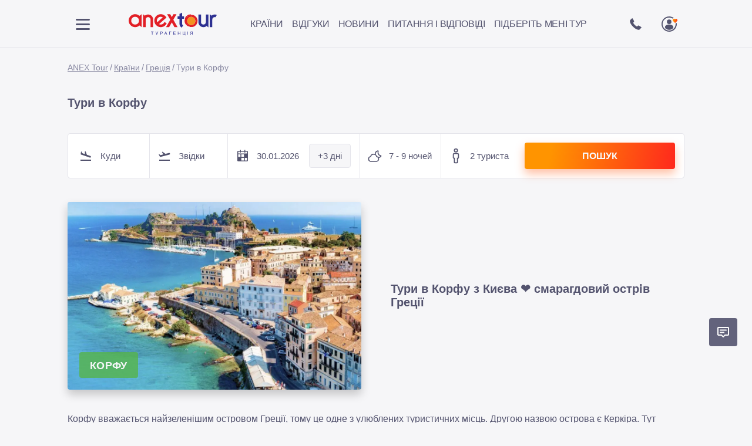

--- FILE ---
content_type: text/html; charset=utf-8
request_url: https://anex-tour.com.ua/uk/countries/greece/tur-korfu/
body_size: 19545
content:
<!DOCTYPE html><html lang="uk"><head><meta charSet="utf-8"/><link rel="apple-touch-icon" sizes="180x180" href="/apple-touch-icon.png"/><link rel="icon" type="image/png" sizes="32x32" href="/favicon-32x32.png"/><link rel="icon" type="image/png" sizes="16x16" href="/favicon-16x16.png"/><link rel="manifest" href="/site.webmanifest"/><link rel="mask-icon" href="/safari-pinned-tab.svg" color="#5bbad5"/><link rel="alternate" href="https://anex-tour.com.ua/countries/greece/tur-korfu/" hrefLang="ru-ua"/><link rel="alternate" href="https://anex-tour.com.ua/countries/greece/tur-korfu/" hrefLang="ru"/><link rel="alternate" href="https://anex-tour.com.ua/uk/countries/greece/tur-korfu/" hrefLang="uk-ua"/><link rel="alternate" href="https://anex-tour.com.ua/uk/countries/greece/tur-korfu/" hrefLang="uk"/><link rel="alternate" href="https://anex-tour.com.ua/countries/greece/tur-korfu/" hrefLang="x-default"/><meta name="msapplication-TileColor" content="#da532c"/><meta name="theme-color" content="#ffffff"/><meta name="viewport" content="width=device-width, initial-scale=1.0, viewport-fit=cover"/><meta name="google-site-verification" content="pyXKl8BzwOVBWBhNCUrAZz8kRfbCIY2wT06cObZDFFQ"/><title>Гарячі тури в Корфу з Києва 2026 ❤️ Відпочинок в Корфу, Греція - ціни на путівки з України</title><meta name="description" content="Гарячі тури на острів Корфу з Києва та інших міст України ☀️ Купити путівки на відпочинок в Корфу ⭐ Греція за вигідними цінами з ANEX Tour"/><link rel="preload" as="image" imagesrcset="/_next/image/?url=https%3A%2F%2Fanex-tour.com.ua%2Fdirectus%2Fassets%2F7b3620ba-16d9-4808-9ba1-e83da39a4e3c&amp;w=640&amp;q=75 640w, /_next/image/?url=https%3A%2F%2Fanex-tour.com.ua%2Fdirectus%2Fassets%2F7b3620ba-16d9-4808-9ba1-e83da39a4e3c&amp;w=750&amp;q=75 750w, /_next/image/?url=https%3A%2F%2Fanex-tour.com.ua%2Fdirectus%2Fassets%2F7b3620ba-16d9-4808-9ba1-e83da39a4e3c&amp;w=828&amp;q=75 828w, /_next/image/?url=https%3A%2F%2Fanex-tour.com.ua%2Fdirectus%2Fassets%2F7b3620ba-16d9-4808-9ba1-e83da39a4e3c&amp;w=1080&amp;q=75 1080w, /_next/image/?url=https%3A%2F%2Fanex-tour.com.ua%2Fdirectus%2Fassets%2F7b3620ba-16d9-4808-9ba1-e83da39a4e3c&amp;w=1200&amp;q=75 1200w, /_next/image/?url=https%3A%2F%2Fanex-tour.com.ua%2Fdirectus%2Fassets%2F7b3620ba-16d9-4808-9ba1-e83da39a4e3c&amp;w=1920&amp;q=75 1920w, /_next/image/?url=https%3A%2F%2Fanex-tour.com.ua%2Fdirectus%2Fassets%2F7b3620ba-16d9-4808-9ba1-e83da39a4e3c&amp;w=2048&amp;q=75 2048w, /_next/image/?url=https%3A%2F%2Fanex-tour.com.ua%2Fdirectus%2Fassets%2F7b3620ba-16d9-4808-9ba1-e83da39a4e3c&amp;w=3840&amp;q=75 3840w" imagesizes="100vw"/><meta name="next-head-count" content="18"/><link rel="preload" href="/_next/static/css/7853ec4b27fef280.css" as="style"/><link rel="stylesheet" href="/_next/static/css/7853ec4b27fef280.css" data-n-g=""/><link rel="preload" href="/_next/static/css/c2b5f4008e9606ef.css" as="style"/><link rel="stylesheet" href="/_next/static/css/c2b5f4008e9606ef.css" data-n-p=""/><noscript data-n-css=""></noscript><script defer="" nomodule="" src="/_next/static/chunks/polyfills-5cd94c89d3acac5f.js"></script><script src="/_next/static/chunks/webpack-e258236652c529e3.js" defer=""></script><script src="/_next/static/chunks/framework-79bce4a3a540b080.js" defer=""></script><script src="/_next/static/chunks/main-288156c2d0758ffa.js" defer=""></script><script src="/_next/static/chunks/pages/_app-9401bbc3bb716755.js" defer=""></script><script src="/_next/static/chunks/5675-5e960cabfb83d8bd.js" defer=""></script><script src="/_next/static/chunks/5621-02e20af7a80516e5.js" defer=""></script><script src="/_next/static/chunks/4140-291c5c4daf41585f.js" defer=""></script><script src="/_next/static/chunks/201-6552217ea72b8fa4.js" defer=""></script><script src="/_next/static/chunks/pages/countries/%5Bslug%5D/%5Bsubpage%5D-281a4ddd0f1a96ea.js" defer=""></script><script src="/_next/static/nKHJLZ_b8X6kTsKtcOxzy/_buildManifest.js" defer=""></script><script src="/_next/static/nKHJLZ_b8X6kTsKtcOxzy/_ssgManifest.js" defer=""></script><script src="/_next/static/nKHJLZ_b8X6kTsKtcOxzy/_middlewareManifest.js" defer=""></script><style id="__jsx-1635de23b38e0976">.burger_overlay.jsx-1635de23b38e0976{-webkit-transform:translateX(-100%);
-moz-transform:translateX(-100%);
-ms-transform:translateX(-100%);
transform:translateX(-100%)}
.burger_overlay.open.jsx-1635de23b38e0976{-webkit-transform:translateX(0);
-moz-transform:translateX(0);
-ms-transform:translateX(0);
transform:translateX(0)}</style></head><body><div id="__next" data-reactroot=""><div class="wrapper"><header class="header" style="position:relative"><div class="header_wrapper"><div class="container header_container"><div class="burger_menu"><button class="burger_btn svg_btn" aria-label="Меню"><svg width="42" height="42" viewBox="0 0 42 42" xmlns="http://www.w3.org/2000/svg" aria-hidden="true"><path d="M9 13.5a1.5 1.5 0 0 1 1.5-1.5h21a1.5 1.5 0 0 1 0 3h-21A1.5 1.5 0 0 1 9 13.5ZM9 29.5a1.5 1.5 0 0 1 1.5-1.5h21a1.5 1.5 0 0 1 0 3h-21A1.5 1.5 0 0 1 9 29.5ZM9 21.5a1.5 1.5 0 0 1 1.5-1.5h21a1.5 1.5 0 0 1 0 3h-21A1.5 1.5 0 0 1 9 21.5Z"></path></svg></button></div><div class="logo "><a class="logo_link" href="/uk/"><img src="/assets/img/logo.svg" alt="ANEX Tour" width="150" height="58"/></a></div><div class="user_area"><button class="svg_btn" aria-label="Телефоны"><svg width="42" height="42" viewBox="0 0 42 42" xmlns="http://www.w3.org/2000/svg" aria-hidden="true"><path d="M30.789 26.666a.948.948 0 0 0-.5-.682l-4.013-2.365-.033-.019a1.193 1.193 0 0 0-.542-.126c-.337 0-.658.128-.88.351l-1.185 1.185a.694.694 0 0 1-.266.12c-.014 0-1.379-.099-3.891-2.611-2.508-2.508-2.615-3.877-2.616-3.877a.633.633 0 0 1 .12-.285l1.01-1.01c.356-.357.463-.948.252-1.407l-2.232-4.197a.922.922 0 0 0-.826-.54.951.951 0 0 0-.672.288L11.76 14.24a2.11 2.11 0 0 0-.541 1.091c-.024.177-.513 4.394 5.27 10.177 4.908 4.908 8.735 5.29 9.792 5.29.13.001.258-.005.386-.02a2.11 2.11 0 0 0 1.09-.54l2.75-2.75a.948.948 0 0 0 .281-.82Z"></path></svg></button><button class="svg_btn" aria-label="Избранные туры"><svg width="42" height="42" viewBox="0 0 42 42" xmlns="http://www.w3.org/2000/svg" aria-hidden="true"><path d="M21 8C13.82 8 8 13.82 8 21s5.82 13 13 13 13-5.82 13-13S28.18 8 21 8Zm0 24.05a11.052 11.052 0 1 1 .001-22.103A11.052 11.052 0 0 1 21 32.05Zm0-10.4c-3.95 0-7.15 2.246-7.15 4.55s3.2 4.55 7.15 4.55 7.15-2.246 7.15-4.55-3.2-4.55-7.15-4.55Zm0-.65a3.9 3.9 0 1 0 0-7.8 3.9 3.9 0 0 0 0 7.8Z"></path><rect x="26" y="10" width="10" height="10" rx="5" fill="#F6F6F6"></rect><path d="M32.933 12a2.162 2.162 0 0 0-1.55.655l-.32.329-.322-.33a2.162 2.162 0 0 0-3.1 0 2.275 2.275 0 0 0 0 3.166l3.423 3.492 3.42-3.492a2.275 2.275 0 0 0 0-3.165 2.164 2.164 0 0 0-1.55-.655Z" fill="url(#a)"></path><defs style="color:green"><linearGradient id="a" x1="27.102" y1="5.268" x2="38.632" y2="7.505" gradientUnits="userSpaceOnUse"><stop offset=".241" stop-color="#FF9400"></stop><stop offset="1" stop-color="#FF1821"></stop></linearGradient></defs></svg></button></div></div></div><div class="container"><nav class="header_nav_container mobile"><div data-simplebar="true" style="max-width:600px;height:35px"><div class="simplebar-wrapper"><div class="simplebar-height-auto-observer-wrapper"><div class="simplebar-height-auto-observer"></div></div><div class="simplebar-mask"><div class="simplebar-offset"><div class="simplebar-content-wrapper"><div class="simplebar-content"><ul class="header_nav"><li><button class="header_nav_link" id="countrylistbutton" aria-haspopup="true" aria-controls="countrylist" expanded="false">Країни</button></li><li><a class="header_nav_link" href="/uk/reviews/">Відгуки</a></li><li><a class="header_nav_link" href="/uk/blog/">Новини</a></li><li><a class="header_nav_link" href="/uk/faq/">Питання і відповіді</a></li><li><button class="header_nav_link" id="countrylistbutton" aria-haspopup="true" aria-controls="countrylist" expanded="false">Підберіть мені тур</button></li></ul></div></div></div></div><div class="simplebar-placeholder"></div></div><div class="simplebar-track simplebar-horizontal"><div class="simplebar-scrollbar"></div></div><div class="simplebar-track simplebar-vertical"><div class="simplebar-scrollbar"></div></div></div></nav></div><div id="countrylist" role="menu" aria-labelledby="countrylistbutton" class="subnavCountry_subnavcountry_wrapper__lDHDK subnavcountry_wrapper" style="left:30px;top:calc(100% - 25px);transform:scaleY(0);display:none"><div class="subnavCountry_subnavcountry__Su3gC"><header class="subnavCountry_subnavcountry_header__PuL3v"><button class="svg_btn svg_btn_stroke" aria-label="Закрыть"><svg width="42" height="42" viewBox="0 0 42 42" fill="none" xmlns="http://www.w3.org/2000/svg"><path d="M26.657 15.343 15.343 26.657M26.657 26.657 15.343 15.343" stroke-width="2" stroke-linecap="round" stroke-linejoin="round"></path></svg></button></header><div class="subnavCountry_subnavcountry_content__YZqwn"><div class="countryList_all_country_wrapper__Kw8FK countryList_getNavMenu__8x2gE"><a class="countryList_country_item__q3QDN country_item touch" href="/uk/countries/azerbaijan/"><div class="countryList_country_item_img__4FYr3"><img src="/assets/img/svg/flags/az.svg" width="60" height="43"/></div><div class="countryList_country_item_name__Kydg0">Азербайджан</div><div class="countryList_country_item_price__1RSuN"></div></a><a class="countryList_country_item__q3QDN country_item touch" href="/uk/countries/albaniya/"><div class="countryList_country_item_img__4FYr3"><img src="/assets/img/svg/flags/al.svg" width="60" height="43"/></div><div class="countryList_country_item_name__Kydg0">Албанія</div><div class="countryList_country_item_price__1RSuN"></div></a><a class="countryList_country_item__q3QDN country_item touch" href="/uk/countries/andorra/"><div class="countryList_country_item_img__4FYr3"><img src="/assets/img/svg/flags/ad.svg" width="60" height="43"/></div><div class="countryList_country_item_name__Kydg0">Андорра</div><div class="countryList_country_item_price__1RSuN"></div></a><a class="countryList_country_item__q3QDN country_item touch" href="/uk/countries/bulgaria/"><div class="countryList_country_item_img__4FYr3"><img src="/assets/img/svg/flags/bg.svg" width="60" height="43"/></div><div class="countryList_country_item_name__Kydg0">Болгарія</div><div class="countryList_country_item_price__1RSuN"></div></a><a class="countryList_country_item__q3QDN country_item touch" href="/uk/countries/vengriya/"><div class="countryList_country_item_img__4FYr3"><img src="/assets/img/svg/flags/hu.svg" width="60" height="43"/></div><div class="countryList_country_item_name__Kydg0">Угорщина</div><div class="countryList_country_item_price__1RSuN"></div></a><a class="countryList_country_item__q3QDN country_item touch" href="/uk/countries/vetnam/"><div class="countryList_country_item_img__4FYr3"><img src="/assets/img/svg/flags/vn.svg" width="60" height="43"/></div><div class="countryList_country_item_name__Kydg0">В&#x27;єтнам</div><div class="countryList_country_item_price__1RSuN"></div></a><a class="countryList_country_item__q3QDN country_item touch" href="/uk/countries/greece/"><div class="countryList_country_item_img__4FYr3"><img src="/assets/img/svg/flags/gr.svg" width="60" height="43"/></div><div class="countryList_country_item_name__Kydg0">Греція</div><div class="countryList_country_item_price__1RSuN"></div></a><a class="countryList_country_item__q3QDN country_item touch" href="/uk/countries/georgia/"><div class="countryList_country_item_img__4FYr3"><img src="/assets/img/svg/flags/ge.svg" width="60" height="43"/></div><div class="countryList_country_item_name__Kydg0">Грузія</div><div class="countryList_country_item_price__1RSuN"></div></a><a class="countryList_country_item__q3QDN country_item touch" href="/uk/countries/dominician-republic/"><div class="countryList_country_item_img__4FYr3"><img src="/assets/img/svg/flags/do.svg" width="60" height="43"/></div><div class="countryList_country_item_name__Kydg0">Домінікана</div><div class="countryList_country_item_price__1RSuN"></div></a><a class="countryList_country_item__q3QDN country_item touch" href="/uk/countries/egypt/"><div class="countryList_country_item_img__4FYr3"><img src="/assets/img/svg/flags/eg.svg" width="60" height="43"/></div><div class="countryList_country_item_name__Kydg0">Єгипет</div><div class="countryList_country_item_price__1RSuN"></div></a><a class="countryList_country_item__q3QDN country_item touch" href="/uk/countries/israel/"><div class="countryList_country_item_img__4FYr3"><img src="/assets/img/svg/flags/il.svg" width="60" height="43"/></div><div class="countryList_country_item_name__Kydg0">Ізраїль</div><div class="countryList_country_item_price__1RSuN"></div></a><a class="countryList_country_item__q3QDN country_item touch" href="/uk/countries/india/"><div class="countryList_country_item_img__4FYr3"><img src="/assets/img/svg/flags/in.svg" width="60" height="43"/></div><div class="countryList_country_item_name__Kydg0">Індія</div><div class="countryList_country_item_price__1RSuN"></div></a><a class="countryList_country_item__q3QDN country_item touch" href="/uk/countries/indonesia/"><div class="countryList_country_item_img__4FYr3"><img src="/assets/img/svg/flags/id.svg" width="60" height="43"/></div><div class="countryList_country_item_name__Kydg0">Індонезія</div><div class="countryList_country_item_price__1RSuN"></div></a><a class="countryList_country_item__q3QDN country_item touch" href="/uk/countries/spain/"><div class="countryList_country_item_img__4FYr3"><img src="/assets/img/svg/flags/es.svg" width="60" height="43"/></div><div class="countryList_country_item_name__Kydg0">Іспанія</div><div class="countryList_country_item_price__1RSuN"></div></a><a class="countryList_country_item__q3QDN country_item touch" href="/uk/countries/italy/"><div class="countryList_country_item_img__4FYr3"><img src="/assets/img/svg/flags/it.svg" width="60" height="43"/></div><div class="countryList_country_item_name__Kydg0">Італія</div><div class="countryList_country_item_price__1RSuN"></div></a><a class="countryList_country_item__q3QDN country_item touch" href="/uk/countries/iordaniya/"><div class="countryList_country_item_img__4FYr3"><img src="/assets/img/svg/flags/jo.svg" width="60" height="43"/></div><div class="countryList_country_item_name__Kydg0">Йорданія</div><div class="countryList_country_item_price__1RSuN"></div></a><a class="countryList_country_item__q3QDN country_item touch" href="/uk/countries/katar/"><div class="countryList_country_item_img__4FYr3"><img src="/assets/img/svg/flags/qa.svg" width="60" height="43"/></div><div class="countryList_country_item_name__Kydg0">Катар</div><div class="countryList_country_item_price__1RSuN"></div></a><a class="countryList_country_item__q3QDN country_item touch" href="/uk/countries/cyprus/"><div class="countryList_country_item_img__4FYr3"><img src="/assets/img/svg/flags/cy.svg" width="60" height="43"/></div><div class="countryList_country_item_name__Kydg0">Кіпр</div><div class="countryList_country_item_price__1RSuN"></div></a><a class="countryList_country_item__q3QDN country_item touch" href="/uk/countries/china/"><div class="countryList_country_item_img__4FYr3"><img src="/assets/img/svg/flags/cn.svg" width="60" height="43"/></div><div class="countryList_country_item_name__Kydg0">Китай</div><div class="countryList_country_item_price__1RSuN"></div></a><a class="countryList_country_item__q3QDN country_item touch" href="/uk/countries/cuba/"><div class="countryList_country_item_img__4FYr3"><img src="/assets/img/svg/flags/cu.svg" width="60" height="43"/></div><div class="countryList_country_item_name__Kydg0">Куба</div><div class="countryList_country_item_price__1RSuN"></div></a><a class="countryList_country_item__q3QDN country_item touch" href="/uk/countries/mauritius/"><div class="countryList_country_item_img__4FYr3"><img src="/assets/img/svg/flags/mu.svg" width="60" height="43"/></div><div class="countryList_country_item_name__Kydg0">Маврикій</div><div class="countryList_country_item_price__1RSuN"></div></a><a class="countryList_country_item__q3QDN country_item touch" href="/uk/countries/maldives/"><div class="countryList_country_item_img__4FYr3"><img src="/assets/img/svg/flags/mv.svg" width="60" height="43"/></div><div class="countryList_country_item_name__Kydg0">Мальдіви</div><div class="countryList_country_item_price__1RSuN"></div></a><a class="countryList_country_item__q3QDN country_item touch" href="/uk/countries/malta/"><div class="countryList_country_item_img__4FYr3"><img src="/assets/img/svg/flags/mt.svg" width="60" height="43"/></div><div class="countryList_country_item_name__Kydg0">Мальта</div><div class="countryList_country_item_price__1RSuN"></div></a><a class="countryList_country_item__q3QDN country_item touch" href="/uk/countries/marokko/"><div class="countryList_country_item_img__4FYr3"><img src="/assets/img/svg/flags/ma.svg" width="60" height="43"/></div><div class="countryList_country_item_name__Kydg0">Марокко</div><div class="countryList_country_item_price__1RSuN"></div></a><a class="countryList_country_item__q3QDN country_item touch" href="/uk/countries/meksika/"><div class="countryList_country_item_img__4FYr3"><img src="/assets/img/svg/flags/mx.svg" width="60" height="43"/></div><div class="countryList_country_item_name__Kydg0">Мексика</div><div class="countryList_country_item_price__1RSuN"></div></a><a class="countryList_country_item__q3QDN country_item touch" href="/uk/countries/uae/"><div class="countryList_country_item_img__4FYr3"><img src="/assets/img/svg/flags/ae.svg" width="60" height="43"/></div><div class="countryList_country_item_name__Kydg0">ОАЕ</div><div class="countryList_country_item_price__1RSuN"></div></a><a class="countryList_country_item__q3QDN country_item touch" href="/uk/countries/seychelles/"><div class="countryList_country_item_img__4FYr3"><img src="/assets/img/svg/flags/sc.svg" width="60" height="43"/></div><div class="countryList_country_item_name__Kydg0">Сейшели</div><div class="countryList_country_item_price__1RSuN"></div></a><a class="countryList_country_item__q3QDN country_item touch" href="/uk/countries/singapur/"><div class="countryList_country_item_img__4FYr3"><img src="/assets/img/svg/flags/sg.svg" width="60" height="43"/></div><div class="countryList_country_item_name__Kydg0">Сінгапур</div><div class="countryList_country_item_price__1RSuN"></div></a><a class="countryList_country_item__q3QDN country_item touch" href="/uk/countries/portugal/"><div class="countryList_country_item_img__4FYr3"><img src="/assets/img/svg/flags/pt.svg" width="60" height="43"/></div><div class="countryList_country_item_name__Kydg0">Португалія</div><div class="countryList_country_item_price__1RSuN"></div></a><a class="countryList_country_item__q3QDN country_item touch" href="/uk/countries/thailand/"><div class="countryList_country_item_img__4FYr3"><img src="/assets/img/svg/flags/th.svg" width="60" height="43"/></div><div class="countryList_country_item_name__Kydg0">Таїланд</div><div class="countryList_country_item_price__1RSuN"></div></a><a class="countryList_country_item__q3QDN country_item touch" href="/uk/countries/tanzania/"><div class="countryList_country_item_img__4FYr3"><img src="/assets/img/svg/flags/tz.svg" width="60" height="43"/></div><div class="countryList_country_item_name__Kydg0">Танзанія</div><div class="countryList_country_item_price__1RSuN"></div></a><a class="countryList_country_item__q3QDN country_item touch" href="/uk/countries/tunisia/"><div class="countryList_country_item_img__4FYr3"><img src="/assets/img/svg/flags/tn.svg" width="60" height="43"/></div><div class="countryList_country_item_name__Kydg0">Туніс</div><div class="countryList_country_item_price__1RSuN"></div></a><a class="countryList_country_item__q3QDN country_item touch" href="/uk/countries/turkey/"><div class="countryList_country_item_img__4FYr3"><img src="/assets/img/svg/flags/tr.svg" width="60" height="43"/></div><div class="countryList_country_item_name__Kydg0">Туреччина</div><div class="countryList_country_item_price__1RSuN"></div></a><a class="countryList_country_item__q3QDN country_item touch" href="/uk/countries/frantsiya/"><div class="countryList_country_item_img__4FYr3"><img src="/assets/img/svg/flags/fr.svg" width="60" height="43"/></div><div class="countryList_country_item_name__Kydg0">Франція</div><div class="countryList_country_item_price__1RSuN"></div></a><a class="countryList_country_item__q3QDN country_item touch" href="/uk/countries/croatia/"><div class="countryList_country_item_img__4FYr3"><img src="/assets/img/svg/flags/hr.svg" width="60" height="43"/></div><div class="countryList_country_item_name__Kydg0">Хорватія</div><div class="countryList_country_item_price__1RSuN"></div></a><a class="countryList_country_item__q3QDN country_item touch" href="/uk/countries/montenegro/"><div class="countryList_country_item_img__4FYr3"><img src="/assets/img/svg/flags/me.svg" width="60" height="43"/></div><div class="countryList_country_item_name__Kydg0">Чорногорія</div><div class="countryList_country_item_price__1RSuN"></div></a><a class="countryList_country_item__q3QDN country_item touch" href="/uk/countries/czech-republic/"><div class="countryList_country_item_img__4FYr3"><img src="/assets/img/svg/flags/cz.svg" width="60" height="43"/></div><div class="countryList_country_item_name__Kydg0">Чехія</div><div class="countryList_country_item_price__1RSuN"></div></a><a class="countryList_country_item__q3QDN country_item touch" href="/uk/countries/switzerland/"><div class="countryList_country_item_img__4FYr3"><img src="/assets/img/svg/flags/ch.svg" width="60" height="43"/></div><div class="countryList_country_item_name__Kydg0">Швейцарія</div><div class="countryList_country_item_price__1RSuN"></div></a><a class="countryList_country_item__q3QDN country_item touch" href="/uk/countries/sri-lanka/"><div class="countryList_country_item_img__4FYr3"><img src="/assets/img/svg/flags/lk.svg" width="60" height="43"/></div><div class="countryList_country_item_name__Kydg0">Шрі Ланка</div><div class="countryList_country_item_price__1RSuN"></div></a><a class="countryList_country_item__q3QDN country_item touch" href="/uk/countries/finland/"><div class="countryList_country_item_img__4FYr3"><img src="/assets/img/svg/flags/fi.svg" width="60" height="43"/></div><div class="countryList_country_item_name__Kydg0">Фінляндія</div><div class="countryList_country_item_price__1RSuN"></div></a></div></div></div></div></header><main class="content"><div class="container"><ul class="breadcrumbs_breadcrumbs_list__zPVJz breadcrumbs_mb20__lssdD"><li><a href="/uk/">ANEX Tour</a></li><li><a href="/uk/countries/">Країни</a></li><li><a href="/uk/countries/greece/">Греція</a></li><li><a class="breadcrumbs_current__LlOs6" aria-current="page">Тури в Корфу</a></li></ul><h2 class="countryPageH1_title__4IkeJ">Тури в Корфу</h2><div style="--mainMenuOffsetTop:0px" class="main_form"><div class="main_formfield_wrapper wrapper_btn_down"><button class="main_formfield btn_down" aria-label="Город прибытия"><span class="main_formfield_inner"><span class="formfield_btn_icon">
  <svg
    width="20"
    height="16"
    viewBox="0 0 20 16"
    fill="none"
    aria-hidden="true"
    xmlns="http://www.w3.org/2000/svg"
  >
    <path d="M18.8 9.6a1.537 1.537 0 0 0-1.2-1.9l-5.7-1.9L9.8 0H8.6l-.1 4.7-4.9-1.9L2.9.4 2 .1l-.7 5 15.3 5.3a1.65 1.65 0 0 0 2.2-.8ZM1 14h18v2H1v-2Z" />
  </svg></span><span class="formfield_btn_title">Куди</span></span></button><div class="main_form_popup"></div></div><div class="main_formfield_wrapper wrapper_btn_up"><button class="main_formfield btn_up" aria-label="Город вылета"><span class="main_formfield_inner"><span class="formfield_btn_icon">    
  <svg
    width="20"
    height="16"
    viewBox="0 0 20 16"
    fill="none"
    aria-hidden="true"
    xmlns="http://www.w3.org/2000/svg"
  >
    <path d="M1 14h18v2H1v-2ZM19.4 3.7a1.607 1.607 0 0 0-2-1l-5.8 1.5-5-3.7-1 .6 2.4 4-5 1.3-1.9-1.7-1 .2 2.3 4.7 15.7-4.1a1.464 1.464 0 0 0 1.3-1.8Z" />
  </svg></span><span class="formfield_btn_title">Звідки</span></span></button><div class="main_form_popup"></div></div><div class="main_formfield_wrapper wrapper_btn_date"><button class="main_formfield btn_date" aria-label="Дата вылета"><span class="main_formfield_inner"><span class="formfield_btn_icon">
  <svg
    width="24"
    height="24"
    viewBox="0 0 24 24"
    fill="none"
    aria-hidden="true"
    xmlns="http://www.w3.org/2000/svg"
  >
    <path d="M19.5 3h-3V1.5H15V3H9V1.5H7.5V3h-3A1.502 1.502 0 0 0 3 4.5v15A1.501 1.501 0 0 0 4.5 21h15a1.502 1.502 0 0 0 1.5-1.5v-15A1.502 1.502 0 0 0 19.5 3Zm-15 1.5h3V6H9V4.5h6V6h1.5V4.5h3v3h-15v-3Zm0 4.5h3.75v4.5H4.5V9Zm9.75 10.5h-4.5V15h4.5v4.5Zm0-6h-4.5V9h4.5v4.5Zm1.5 6V15h3.75v4.5h-3.75Z" />
  </svg>
</span><span class="formfield_btn_title">29.01.2026<span class="formfield_btn_title_plusdays">+<!-- -->3</span></span></span></button><div class="second_btn_date"><span class="second_btn_date__text">+<!-- -->3<!-- --> <!-- -->дні</span></div><div class="main_form_popup"></div></div><div class="main_formfield_wrapper wrapper_btn_night"><button class="main_formfield btn_night" aria-label="Количество ночей"><span class="main_formfield_inner"><span class="formfield_btn_icon">
  <svg
    width="26"
    height="26"
    viewBox="0 0 26 26"
    fill="none"
    aria-hidden="true"
    xmlns="http://www.w3.org/2000/svg"
  >
    <path d="M24.248 12.216a1.231 1.231 0 0 0-1-.704 4.35 4.35 0 0 1-2.77-1.394 5.252 5.252 0 0 1-1.045-5.193 1.303 1.303 0 0 0-.243-1.256 1.182 1.182 0 0 0-1.105-.4l-.015.002a6.44 6.44 0 0 0-5.054 6.037 5.983 5.983 0 0 0-2.047-.37 6.135 6.135 0 0 0-5.81 4.26A4.87 4.87 0 0 0 6.5 22.75h8.938A4.856 4.856 0 0 0 20 16.18a6.098 6.098 0 0 0 4.17-2.728 1.249 1.249 0 0 0 .078-1.235Zm-8.81 8.91H6.5a3.244 3.244 0 0 1-.547-6.444l.539-.09.118-.534a4.466 4.466 0 0 1 8.718 0l.117.533.54.092a3.244 3.244 0 0 1-.548 6.442Zm3.627-6.502h-.017a4.84 4.84 0 0 0-2.27-1.426 6.1 6.1 0 0 0-2.113-2.987c-.008-.082-.03-.16-.034-.244a4.938 4.938 0 0 1 3.08-4.915 6.873 6.873 0 0 0 1.576 6.171 6.012 6.012 0 0 0 3.17 1.81 4.41 4.41 0 0 1-3.392 1.591Z" />
  </svg>
</span><span class="formfield_btn_title">7 - 9 ночей</span></span></button><div class="main_form_popup"></div></div><div class="main_formfield_wrapper wrapper_btn_person"><button class="main_formfield btn_person" aria-label="Количество туристов"><span class="main_formfield_inner"><span class="formfield_btn_icon">
  <svg
    width="28"
    height="28"
    viewBox="0 0 28 28"
    fill="none"
    aria-hidden="true"
    xmlns="http://www.w3.org/2000/svg"
  >
    <path d="M15.75 26.25h-3.5a1.75 1.75 0 0 1-1.75-1.75v-6.125a1.75 1.75 0 0 1-1.75-1.75v-5.25a2.625 2.625 0 0 1 2.625-2.625h5.25a2.625 2.625 0 0 1 2.625 2.625v5.25a1.75 1.75 0 0 1-1.75 1.75V24.5a1.75 1.75 0 0 1-1.75 1.75ZM11.375 10.5a.824.824 0 0 0-.875.875v5.25h1.75V24.5h3.5v-7.875h1.75v-5.25a.824.824 0 0 0-.875-.875h-5.25ZM14 7.875a3.5 3.5 0 1 1 0-7 3.5 3.5 0 0 1 0 7Zm0-5.25a1.75 1.75 0 1 0 0 3.5 1.75 1.75 0 0 0 0-3.5Z" />
  </svg>
</span><span class="formfield_btn_title">2 туриста</span></span></button><div class="main_form_popup"></div></div><button class="main_form_btn">Пошук</button></div><section class="countryPageContent_page_wrapper__u3F8_"><article class="post_post__gcpDG post_countryPage__TdGQU"><h2 class="post_countrypage_title__7XKLx">Тури в Корфу з Києва ❤️ смарагдовий острів Греції</h2><header class="post_header__u9Wcu"><div class="post_img_wrapper__1C8qg post_countryPage__TdGQU"><span style="box-sizing:border-box;display:block;overflow:hidden;width:initial;height:initial;background:none;opacity:1;border:0;margin:0;padding:0;position:absolute;top:0;left:0;bottom:0;right:0"><img alt="" sizes="100vw" srcSet="/_next/image/?url=https%3A%2F%2Fanex-tour.com.ua%2Fdirectus%2Fassets%2F7b3620ba-16d9-4808-9ba1-e83da39a4e3c&amp;w=640&amp;q=75 640w, /_next/image/?url=https%3A%2F%2Fanex-tour.com.ua%2Fdirectus%2Fassets%2F7b3620ba-16d9-4808-9ba1-e83da39a4e3c&amp;w=750&amp;q=75 750w, /_next/image/?url=https%3A%2F%2Fanex-tour.com.ua%2Fdirectus%2Fassets%2F7b3620ba-16d9-4808-9ba1-e83da39a4e3c&amp;w=828&amp;q=75 828w, /_next/image/?url=https%3A%2F%2Fanex-tour.com.ua%2Fdirectus%2Fassets%2F7b3620ba-16d9-4808-9ba1-e83da39a4e3c&amp;w=1080&amp;q=75 1080w, /_next/image/?url=https%3A%2F%2Fanex-tour.com.ua%2Fdirectus%2Fassets%2F7b3620ba-16d9-4808-9ba1-e83da39a4e3c&amp;w=1200&amp;q=75 1200w, /_next/image/?url=https%3A%2F%2Fanex-tour.com.ua%2Fdirectus%2Fassets%2F7b3620ba-16d9-4808-9ba1-e83da39a4e3c&amp;w=1920&amp;q=75 1920w, /_next/image/?url=https%3A%2F%2Fanex-tour.com.ua%2Fdirectus%2Fassets%2F7b3620ba-16d9-4808-9ba1-e83da39a4e3c&amp;w=2048&amp;q=75 2048w, /_next/image/?url=https%3A%2F%2Fanex-tour.com.ua%2Fdirectus%2Fassets%2F7b3620ba-16d9-4808-9ba1-e83da39a4e3c&amp;w=3840&amp;q=75 3840w" src="/_next/image/?url=https%3A%2F%2Fanex-tour.com.ua%2Fdirectus%2Fassets%2F7b3620ba-16d9-4808-9ba1-e83da39a4e3c&amp;w=3840&amp;q=75" decoding="async" data-nimg="fill" class="post_img__YN4iv" style="position:absolute;top:0;left:0;bottom:0;right:0;box-sizing:border-box;padding:0;border:none;margin:auto;display:block;width:0;height:0;min-width:100%;max-width:100%;min-height:100%;max-height:100%;object-fit:cover;object-position:center;filter:blur(20px);background-size:cover;background-image:url(&quot;[data-uri]&quot;);background-position:center"/></span><div class="post_card_text__gRIfB"><h3>Корфу</h3></div></div><div class="post_header_text__JOIzi"><div class="post_header_text_wrapper__jnsDr post_countryPage__TdGQU"><h1 class="post_title__xFZwx post_countryPage__TdGQU">Тури в Корфу з Києва ❤️ смарагдовий острів Греції</h1></div></div></header><div class="post_content__WP1dQ"><p>Корфу вважається найзеленішим островом Греції, тому це одне з улюблених туристичних місць. Другою назвою острова є Керкіра. Тут досить розвинена дорожньо-транспортна інфраструктура.</p>
<h2>Острів Корфу 2026: особливості та клімат</h2>
<p>На острові м'який клімат практично без опадів. Температура повітря влітку знаходиться в межах від +24.. +34&deg;С. Вода в прибережній зоні в червні прогрівається до +21&deg;С, а в серпні і вересні досягає +25&deg;С. Побачити сніг в зимовий період можна тільки на гірських вершинах. Взимку на острові випадає максимальна кількість дощових опадів за увесь рік.</p>
<p><strong>Тур на Корфу</strong> має особливий попит. Гарячі путівки дуже швидко розкупляють. Дістатися до острова можна на кораблі або літаку. Пороми регулярно вирушають з материкової Греції. Поблизу столиці розташований Міжнародний аеропорт.</p>
<p>На території узбережжя розміщена безліч готелів, в яких можна вибрати як бюджетний варіант, так і апартаменти класу люкс &ndash; <strong>5 зірок</strong>. Шикарні готелі розташовані безпосередньо на березі моря. Скромні готелі знаходяться на другій лінії.</p>
<h3>Путівки в Корфу - курорти острова</h3>
<p>Більшість курортів розташована в східній частині острова. Там досить висока температура води у берегів, що істотно притягає туристів. Для тихого сімейного відпочинку підійде північно-східна туристична зона. Розваги в основному розташовані на території готелів. Центр острова - ідеальне місце для молодіжного відпочинку, там кипить нічне життя.</p>
<p>Путівки з АНЕКС Тур на Корфу включають наступні популярні курорти:</p>
<ul>
<li><strong>Агіос Спиридон</strong>. На території курорту розташовані піщані пляжі, природний заповідник. Пам'яткою курорту є церква Святого Спиридона.</li>
<li><strong>Ніссакі</strong>. Курорт зачаровує мальовничою природою. Тут можна побачити прямовисні скелі, мальовничі бухти, смарагдове море та гори. Це ідеальний варіант для романтичної подорожі з другою половинкою.</li>
<li><strong>Гувья</strong>. Курорт, який притягає молодь численними розвагами і доступними цінами.</li>
</ul>
<p>До основних видів відпочинку, які доступні мандрівникам на острові, відносять:</p>
<ol>
<li>Пляжний. Практично усі пляжі Корфу мають пологі береги. Це важливий момент, який забезпечує безпечне проведення часу з дітьми. Більшість місцевих пляжів отримали нагороду "Блакитний прапор".</li>
<li>Екскурсійний. Острів має багату культурну спадщину, ознайомитися з яким хочуть багато туристів. На території острова розташовані фортеці, палаци, музеї і церкви.</li>
<li>Шопінг. <strong>Гарячі путівки в Корфу</strong> мають попит у любителів шопінгу. На острові є безліч магазинів, в яких продають практично усе. Тут можна купити хутряні вироби, прикраси, пляжне приладдя, натуральну грецьку косметику та інші популярні товари.</li>
<li>Гастрономічний. Національними грецькими блюдами можна насолодитися в численних тавернах.</li>
</ol>
<p>Залежно від переваг і доступного бюджету можна успішно поєднувати різні види відпочинку.</p>
<h3>Популярні пам'ятки Корфу</h3>
<p>Початок туристичного сезону стартує в травні і триває до жовтня. Пік доводиться на період з червня по вересень. У листопаді погіршується погода, вечірньої пори температура повітря досягає +10&deg;С, часто йдуть дощі, в цей сезон вартість на <strong>відпочинок в Корфу</strong> істотно знижується.</p>
<p>Найбільш відвідуваними пам'ятками є:</p>
<ul>
<li><strong>Замок Ангела</strong> - це своєрідна фортеця, яка використовувалася для зміцнення і захисту острова. Це був основний центр торгівлі.</li>
<li><strong>Королівський палац</strong> - величезна споруда була зведена у кінці XIX століття. Біля палацу розташовані квіткові сади, які є улюбленим місцем туристів і місцевих жителів.</li>
<li><strong>Храм Посейдона</strong> - це візитна картка острова, що є архітектурною пам'яткою. Зведений храм був на честь верховного бога Греції.</li>
<li><strong>Палеокастриця</strong> - мальовниче курортне село. Туристів притягає дивовижна природа, красиві пляжі і затишні бухти.</li>
<li><strong>Палац Ахілліон</strong> - у&nbsp;цій будівлі мешкала імператриця Єлизавета Австрійська. Помпейський стиль виконання включає дивовижний розпис стелі, старогрецькі статуї і чорний мармуровий камін.</li>
</ul>
<p><a href="/uk/countries/greece/">Путівки в Грецію</a> вигідно можна замовити в турагенції АНЕКС Тур. Наші менеджери допоможуть підібрати ідеальний варіант подорожі на грецький острів. Комфорт під час поїздки і незабутні враження від курорту гарантовані!</p></div></article></section></div></main><footer class="footer_footer__K_VcZ footer"><div class="footer_tg_banner_wrapper__MfIYt"><div class="container"><div class="footer_tg_banner__4DcVc"><div class="footer_tg_banner_texts__HOFJh"><h5 class="footer_tg_banner_texts_title__xAJai">Бажаєте отримувати найкращі добірки турів?</h5><p class="footer_tg_banner_texts_desc__TRj_N">Ретельно підбираємо для Вас лише найцікавіші пропозиції та публікуємо їх у нашому телеграм-каналі</p><p class="footer_tg_banner_texts_subtitle__pNM_T">Тільки корисна інформація — без зайвого шуму!</p><a href="https://t.me/anex_ua" class="footer_tg_banner_link__TWxl0"><svg width="24" height="24" viewBox="0 0 24 24" fill="none" xmlns="http://www.w3.org/2000/svg"><path d="M9.41718 15.1809L9.02018 20.7649C9.58818 20.7649 9.83418 20.5209 10.1292 20.2279L12.7922 17.6829L18.3102 21.7239C19.3222 22.2879 20.0352 21.9909 20.3082 20.7929L23.9302 3.82092L23.9312 3.81992C24.2522 2.32392 23.3902 1.73892 22.4042 2.10592L1.11418 10.2569C-0.338822 10.8209 -0.316822 11.6309 0.867178 11.9979L6.31018 13.6909L18.9532 5.77992C19.5482 5.38592 20.0892 5.60392 19.6442 5.99792L9.41718 15.1809Z" fill="white"></path></svg>Приєднатися</a><img class="footer_tg_banner_img_mobile__m8pMz" src="/assets/img/tg_banner_fly.webp" width="55" height="55" aria-hidden="true"/></div><img class="footer_tg_banner_img__LHp9K" src="/assets/img/tg_banner.webp" width="473" height="303" alt="Telegram канал anex_ua"/></div></div></div><div class="footer_footer_container__igxJJ container"><div class="footer_wrapper__zyAOD"><div class="footer_two_col_wrapper__PWujU"><div><h4 class="footer_title__sqjS_">Навігація</h4><ul class="footer_list__AhOKQ"><li><a href="/uk/">Головна</a></li><li><a href="/uk/tours/">Тури</a></li><li><a href="/uk/tours/charter-bus/">Автобусні тури</a></li><li><a href="/uk/tours/hottours/">Гарячі тури</a></li><li><a href="/uk/countries/">Країни</a></li><li><a href="/uk/blog/">Новини</a></li><li><a href="/uk/faq/">Питання і відповіді</a></li><li><a href="/uk/reviews/">Відгуки</a></li><li><a href="/uk/podarochnye-sertifikaty/">Сертифікати</a></li><li><a href="/uk/contacts/">Контакти</a></li><li><a href="/uk/about-us/privacy-policy/">Політика конфіденційності</a></li></ul></div><div><h4 class="footer_title__sqjS_">Тури</h4><ul class="footer_list__AhOKQ"><li><a href="/uk/countries/turkey/">Тури в Туреччину</a></li><li><a href="/uk/countries/egypt/">Тури в Єгипет</a></li><li><a href="/uk/countries/egypt/tur-hurgada/">Тури в Хургаду</a></li><li><a href="/uk/countries/egypt/tur_sharm_el_sheyh/">Тури в Шарм ель Шейх</a></li><li><a href="/uk/countries/bulgaria/">Тури в Болгарію</a></li><li><a href="/uk/countries/spain/">Тури в Іспанію</a></li><li><a href="/uk/countries/montenegro/">Тури в Чорногорію</a></li><li><a href="/uk/countries/dominician-republic/">Тури в Домінікану</a></li><li><a href="/uk/countries/maldives/">Тури на Мальдіви</a></li><li><a href="/uk/countries/uae/">Тури в ОАЕ</a></li><li><a href="/uk/countries/tanzania/tur-zanzibar/">Тури в Занзібар</a></li></ul></div></div><div class="footer_contacts__tBlVB"><h4 class="footer_title__sqjS_">Контакти</h4><ul class="footer_list__AhOKQ"><li>На період дії військового стану в Україні - турагенція працює в онлайн режимі.<br/>Працюємо заради перемоги!</li><li>Пн - Пт: 10:00 – 19:00<br/>Сб: 11:00 – 16:00</li><li>03022, м. Київ, вул. Васильківська 32</li><li><a href="tel:+380443384144">+38 044 338 41 44</a></li><li><a href="tel:+380665914144">+38 066 591 41 44</a></li><li><a href="tel:+380965914144">+38 096 591 41 44</a></li><li><a href="tel:+380635914144 ">+38 063 591 41 44 </a></li><li><a href="mailto:agency@anex-tour.com.ua">agency@anex-tour.com.ua</a></li></ul></div></div><div class="footer_copyright__5Ue65"><p>© 2025 <!-- -->Онлайн турагенція - ANEX Tour Україна</p></div></div></footer><div class="jsx-1635de23b38e0976 burger_burger_overlay__1LYHS burger_overlay"><div style="top:0" class="jsx-1635de23b38e0976 burger_burger__82AMz"><header class="burgerHeader_burger_header__uJTqe"><button class="svg_btn burgerHeader_burger_close__MHZQo burgerHeader_svg_btn__navip  " aria-label="Закрыть"><svg width="42" height="42" viewBox="0 0 42 42" fill="none" xmlns="http://www.w3.org/2000/svg"><path d="M30 22a1 1 0 1 0 0-2v2Zm-18.707-1.707a1 1 0 0 0 0 1.414l6.364 6.364a1 1 0 0 0 1.414-1.414L13.414 21l5.657-5.657a1 1 0 0 0-1.414-1.414l-6.364 6.364ZM30 20H12v2h18v-2Z"></path></svg></button><div class="logo burger"><a class="logo_link" href="/uk/"><img src="/assets/img/logo.svg" alt="ANEX Tour" width="150" height="58"/></a></div><button class="svg_btn svg_btn_stroke burgerHeader_burger_close_not_mobile__SEdJF  burgerHeader_svg_btn__navip" aria-label="Закрыть"><svg width="42" height="42" viewBox="0 0 42 42" fill="none" xmlns="http://www.w3.org/2000/svg"><path d="M26.657 15.343 15.343 26.657M26.657 26.657 15.343 15.343" stroke-width="2" stroke-linecap="round" stroke-linejoin="round"></path></svg></button></header><div class="jsx-1635de23b38e0976 burger_burger_content_wrapper__2TEyl burger_content_wrapper"><ul class="jsx-1635de23b38e0976 burger_burger_nav__ez6ye"><li class="jsx-1635de23b38e0976"><a class="jsx-1635de23b38e0976 burger_burger_nav_link__b3VWo" href="/uk/">Головна</a></li><li class="jsx-1635de23b38e0976"><a class="jsx-1635de23b38e0976 burger_burger_nav_link__b3VWo" href="/uk/tours/">Тури</a></li><li class="jsx-1635de23b38e0976"><a class="jsx-1635de23b38e0976 burger_burger_nav_link__b3VWo" href="/uk/countries/">Країни</a></li><li class="jsx-1635de23b38e0976"><a class="jsx-1635de23b38e0976 burger_burger_nav_link__b3VWo" href="/uk/blog/">Новини</a></li><li class="jsx-1635de23b38e0976"><a class="jsx-1635de23b38e0976 burger_burger_nav_link__b3VWo" href="/uk/faq/">Питання і відповіді</a></li><li class="jsx-1635de23b38e0976"><a class="jsx-1635de23b38e0976 burger_burger_nav_link__b3VWo" href="/uk/reviews/">Відгуки</a></li><li class="jsx-1635de23b38e0976"><a class="jsx-1635de23b38e0976 burger_burger_nav_link__b3VWo" href="/uk/podarochnye-sertifikaty/">Сертифікати</a></li><li class="jsx-1635de23b38e0976"><a class="jsx-1635de23b38e0976 burger_burger_nav_link__b3VWo" href="/uk/contacts/">Контакти</a></li></ul><div class="jsx-1635de23b38e0976 burger_right_column__0akfD"><div class="jsx-1635de23b38e0976"><div class="switchMenu_switch__iwmTf switch"><input type="radio" name="lang_switcher" id="ru" class="ru" value="ru"/><label for="ru" class="switchMenu_switch_label__MSixn ru switch_label">RU</label><input type="radio" name="lang_switcher" id="uk" class="uk" checked="" value="uk"/><label for="uk" class="switchMenu_switch_label__MSixn uk switch_label">UA</label><div class="switchMenu_switch_indicator__lRb3P switch_indicator_lang_switcher "></div></div></div><div class="jsx-1635de23b38e0976"><button class="jsx-1635de23b38e0976 burger_circle_btn__KYonP">Підберіть мені тур</button></div><div class="jsx-1635de23b38e0976 "></div></div><p class="jsx-1635de23b38e0976 burger_buregr_copyright__pkt_u">© 2025 <!-- -->Онлайн турагенція - ANEX Tour Україна</p></div></div></div><button class="scrollTop_scrolltop_btn__yCzOn"><span></span></button><div class="messBtn_mess_wrapper__zwmDh"><button class="messBtn_mess_btn__YAcZP"><span class="messBtn_text__q0nv6">Почати діалог</span><span class="messBtn_icon__mQJ0D"><img src="/assets/img/svg/chat.svg" width="24" height="24" alt=""/></span></button><a class="messBtn_link__h6MyL" href="https://t.me/ua_anextour"><img src="/assets/img/svg/telegram.svg" alt="Telegram" width="37" height="37"/></a><a class="messBtn_link__h6MyL" href="viber://chat?number=0635914144"><img src="/assets/img/svg/viber.svg" alt="Viber" width="37" height="37"/></a></div></div></div><script id="__NEXT_DATA__" type="application/json">{"props":{"pageProps":{"country":{"status":"published","code":"gr","img":"227ccf19-a748-4b57-8ff7-b8338992879c","date_created":"2022-07-20T09:37:43.000Z","slug":"greece","translations":[{"languages_code":"uk-UA","name":"Греція","h1":"Тури в Грецію","declension_title":"Про Грецію","property_list":[{"title":"Мова","value":"Грецька"},{"title":"Валюта","value":"Євро"},{"title":"Столиця","value":"Афіни"},{"title":"Клімат","value":"Середземноморський"},{"title":"Політ","value":"02:30"},{"title":"Тел. код","value":"+30"},{"title":"Вартість кави","value":"2.1$ за чашку"},{"title":"Вартість їжі","value":"10.3$ за обід"}],"title":"Гарячі тури в Грецію на море з Києва 2026 ❤️ Відпочинок в Греції, дешеві ціни на путівки з України","description":"Гарячі тури в Грецію з Києва та інших міст України ☀️ Купити онлайн путівки на відпочинок до Греції за дешевими цінами ⭐ Підбір туру з ANEX Tour","badge":"Вильоти з Європи та ONLY HOTEL","post_title":"Гарячі тури в Грецію на все включено ❤️ пляжний відпочинок на морі 2026","post_content":"\u003cp\u003eУ сонячній Греції є все: стародавня культура, море, пам'ятки, гори. Можливо, саме тому вона привертає так багато туристів. Щодня тисячі туристів купують \u003cstrong\u003eтури в Грецію\u003c/strong\u003e, щоб влаштувати собі неймовірний відпочинок.\u003c/p\u003e\n\u003ch2\u003eЛітній відпочинок в Греції з\u0026nbsp;АНЕКС Тур\u003c/h2\u003e\n\u003cp\u003eТрадиційно Греція асоціюється у нас з літом. Більшість туристів приїжджають сюди щоб вдосталь накупатися в морі, отримати золотисту засмагу і випробувати на собі місцеві SPA процедури. Ну і, звичайно, не можна забувати про екскурсії. Екскурсії в Греції порадують цінителів древньої культури і аматорів дізнаватися щось нове. Розвалини античних міст, давньогрецькі храми, кращі зразки візантійської культури та інші пам'ятки вразять навіть найвибагливіших туристів. Купуючи тури в Грецію влітку, ви гарантуєте собі насичений і різноманітний відпочинок.\u003c/p\u003e\n\u003cp\u003e\u003cstrong\u003eЗимовий відпочинок\u003c/strong\u003e\u003c/p\u003e\n\u003cp\u003eВи напевно вже не раз чули, що в Греції є все. Можливо ці слова вам вже приїлися, але це не скасовує їх справедливості. Греція - країна, в якій можна відпочити в будь-який час року.\u003c/p\u003e\n\u003cp\u003eЗимову відпустку в Греції радимо провести на одному з гірськолижних курортів \u0026ndash; Василиця та Каймакчалан. Тут є траси як для лижників початківців, так і для професіоналів. Туристів на цих курортах порадує високий рівень сервісу, комфортні умови проживання і ціни. Грецькі гірськолижні курорти вважаються одними з найдоступніших в світі.\u003c/p\u003e\n\u003cp\u003e\u003cstrong\u003eМіжсезоння\u003c/strong\u003e\u003c/p\u003e\n\u003cp\u003eІдеальний варіант для тих, хто хоче заощадити на поїздці. Квітень, травень, вересень і жовтень чудово підійдуть для бюджетних поїздок. В цей час ви можете насолодитися традиційним курортним відпочинком, і при цьому не витратити на поїздку нечувані гроші. Оглянути визначні пам'ятки, повалятися на пляжі і покататися на лижах - ці розваги в Греції доступні цілий рік. Тому, якщо ваш бюджет обмежений, а відпочити хочеться - \u003cstrong\u003eпутівки до Греції\u003c/strong\u003e в міжсезоння те, що вам потрібно.\u003c/p\u003e\n\u003ch3\u003eЯк заощадити на відпочинку в Греції?\u003c/h3\u003e\n\u003cp\u003eДешевий відпочинок в Греції може влаштувати кожен. Як це зробити? Дуже просто. Потрібно всього лише скористатися гарячими путівками на нашому сайті.\u003c/p\u003e\n\u003cul\u003e\n\u003cli\u003eГарячі путівки - якщо забронювати тури в Грецію на все включено з Києва в несезон - вони обійдуться вам приблизно на 45% дешевше. Це відмінний варіант для тих, хто хоче заощадити. Незважаючи на те, що сезон в Греції триватиме з травня по вересень, тут можна насолодитися теплим сонечком в будь-який час року. У цій країні 300 днів в році температура повітря не опускається нижче +20\u0026deg;С.\u003c/li\u003e\n\u003cli\u003eTax free - дослівно перекладається як \"повернення податку\". У деяких країнах, в тому числі і Греції, при вильоті можна повернути відсоток зі своїх покупок. Для того, щоб його оформити вам потрібно буде показати на кордоні: запаковані покупки, паспорт, чеки та спеціальні форми. Форми для кешбеку видаються і заповнюються в магазинах. Оформляючи tax free на кордоні ви можете повернути до 21% від вартості своїх покупок.\u003c/li\u003e\n\u003cli\u003eЗамовляйте авто заздалегідь: орендувавши авто в Греції, ви зможете заощадити на громадському транспорті. До того ж, маючи власне авто вам не потрібно буде підлаштовуватися під графік автобусів і метро. Але, врахуйте, для того щоб орендувати машину, вам потрібні будуть міжнародні водійські права.\u003c/li\u003e\n\u003c/ul\u003e\n\u003ch3\u003eЦіни на тури в Грецію з Києва\u003cbr /\u003e\u003cbr /\u003e\u003c/h3\u003e\n\u003ctable style=\"border-collapse: collapse; width: 99.9726%;\" border=\"1\"\u003e\n\u003ctbody\u003e\n\u003ctr style=\"text-align: center;\"\u003e\n\u003ctd style=\"width: 14.7547%;\"\u003e\u003cstrong\u003eАфіни\u003c/strong\u003e\u003c/td\u003e\n\u003ctd style=\"width: 14.7547%;\"\u003e\u003cstrong\u003eЛутракі\u003c/strong\u003e\u003c/td\u003e\n\u003ctd style=\"width: 14.7547%;\"\u003e\u003cstrong\u003eо. Корфу\u003c/strong\u003e\u003c/td\u003e\n\u003ctd style=\"width: 14.7547%;\"\u003e\u003cstrong\u003eо. Родос\u003c/strong\u003e\u003c/td\u003e\n\u003ctd style=\"width: 14.7547%;\"\u003e\u003cstrong\u003eСалоніки\u003c/strong\u003e\u003c/td\u003e\n\u003ctd style=\"width: 14.7583%;\"\u003e\u003cstrong\u003eХалкідіки\u003c/strong\u003e\u003c/td\u003e\n\u003c/tr\u003e\n\u003ctr\u003e\n\u003ctd style=\"width: 14.7547%; text-align: center;\"\u003e\u003cspan style=\"font-weight: 400;\"\u003eвід 32458 грн\u003c/span\u003e\u003c/td\u003e\n\u003ctd style=\"width: 14.7547%; text-align: center;\"\u003e\u003cspan style=\"font-weight: 400;\"\u003eвід 16648 грн\u003c/span\u003e\u003c/td\u003e\n\u003ctd style=\"width: 14.7547%; text-align: center;\"\u003e\u003cspan style=\"font-weight: 400;\"\u003eвід 18046 грн\u003c/span\u003e\u003c/td\u003e\n\u003ctd style=\"width: 14.7547%; text-align: center;\"\u003e\u003cspan style=\"font-weight: 400;\"\u003eвід 16902 грн\u003c/span\u003e\u003c/td\u003e\n\u003ctd style=\"width: 14.7547%; text-align: center;\"\u003e\u003cspan style=\"font-weight: 400;\"\u003eвід 19701 грн\u003c/span\u003e\u003c/td\u003e\n\u003ctd style=\"width: 14.7583%; text-align: center;\"\u003e\u003cspan style=\"font-weight: 400;\"\u003eвід 20747 грн\u003c/span\u003e\u003c/td\u003e\n\u003c/tr\u003e\n\u003c/tbody\u003e\n\u003c/table\u003e\n\u003cp\u003e\u003cem\u003e* вартість вказана для двох на 7 ночей, в готелі 4-5 зірок. Актуальні ціни дивіться через \u0026ndash; пошук турів.\u003c/em\u003e\u003c/p\u003e\n\u003cp\u003e\u003cstrong\u003eВідпочинок в Греції\u003c/strong\u003e запам'ятатися вам тільки приємними враженнями, якщо ви довірите його організацію нам - турагенції ANEX Tour. Туроператор вже більше 20 років організовує туристичні поїздки за кордон. Ми можемо влаштувати відмінний відпочинок незалежно від вашого бюджету і вподобань.\u003c/p\u003e\n\u003cp\u003eANEX Tour - для тих, хто дійсно любить відпочивати.\u003c/p\u003e","faq":null,"from_month_country_name":"Грецію","country_district_title":"Курорти Греції"}]},"slug":"greece","subpage":"tur-korfu","loc":"uk","countrySubpage":{"isNewCity":false,"status":"published","is_district":true,"img":"7b3620ba-16d9-4808-9ba1-e83da39a4e3c","subpage_slug":"tur-korfu","subsubpage_slug":null,"temp_from":null,"temp_to":null,"country_slug":{"slug":"greece"},"translations":[{"languages_code":"uk-UA","title":"Гарячі тури в Корфу з Києва 2026 ❤️ Відпочинок в Корфу, Греція - ціни на путівки з України","description":"Гарячі тури на острів Корфу з Києва та інших міст України ☀️ Купити путівки на відпочинок в Корфу ⭐ Греція за вигідними цінами з ANEX Tour","post_title":"Тури в Корфу з Києва ❤️ смарагдовий острів Греції","post_content":"\u003cp\u003eКорфу вважається найзеленішим островом Греції, тому це одне з улюблених туристичних місць. Другою назвою острова є Керкіра. Тут досить розвинена дорожньо-транспортна інфраструктура.\u003c/p\u003e\n\u003ch2\u003eОстрів Корфу 2026: особливості та клімат\u003c/h2\u003e\n\u003cp\u003eНа острові м'який клімат практично без опадів. Температура повітря влітку знаходиться в межах від +24.. +34\u0026deg;С. Вода в прибережній зоні в червні прогрівається до +21\u0026deg;С, а в серпні і вересні досягає +25\u0026deg;С. Побачити сніг в зимовий період можна тільки на гірських вершинах. Взимку на острові випадає максимальна кількість дощових опадів за увесь рік.\u003c/p\u003e\n\u003cp\u003e\u003cstrong\u003eТур на Корфу\u003c/strong\u003e має особливий попит. Гарячі путівки дуже швидко розкупляють. Дістатися до острова можна на кораблі або літаку. Пороми регулярно вирушають з материкової Греції. Поблизу столиці розташований Міжнародний аеропорт.\u003c/p\u003e\n\u003cp\u003eНа території узбережжя розміщена безліч готелів, в яких можна вибрати як бюджетний варіант, так і апартаменти класу люкс \u0026ndash; \u003cstrong\u003e5 зірок\u003c/strong\u003e. Шикарні готелі розташовані безпосередньо на березі моря. Скромні готелі знаходяться на другій лінії.\u003c/p\u003e\n\u003ch3\u003eПутівки в Корфу - курорти острова\u003c/h3\u003e\n\u003cp\u003eБільшість курортів розташована в східній частині острова. Там досить висока температура води у берегів, що істотно притягає туристів. Для тихого сімейного відпочинку підійде північно-східна туристична зона. Розваги в основному розташовані на території готелів. Центр острова - ідеальне місце для молодіжного відпочинку, там кипить нічне життя.\u003c/p\u003e\n\u003cp\u003eПутівки з АНЕКС Тур на Корфу включають наступні популярні курорти:\u003c/p\u003e\n\u003cul\u003e\n\u003cli\u003e\u003cstrong\u003eАгіос Спиридон\u003c/strong\u003e. На території курорту розташовані піщані пляжі, природний заповідник. Пам'яткою курорту є церква Святого Спиридона.\u003c/li\u003e\n\u003cli\u003e\u003cstrong\u003eНіссакі\u003c/strong\u003e. Курорт зачаровує мальовничою природою. Тут можна побачити прямовисні скелі, мальовничі бухти, смарагдове море та гори. Це ідеальний варіант для романтичної подорожі з другою половинкою.\u003c/li\u003e\n\u003cli\u003e\u003cstrong\u003eГувья\u003c/strong\u003e. Курорт, який притягає молодь численними розвагами і доступними цінами.\u003c/li\u003e\n\u003c/ul\u003e\n\u003cp\u003eДо основних видів відпочинку, які доступні мандрівникам на острові, відносять:\u003c/p\u003e\n\u003col\u003e\n\u003cli\u003eПляжний. Практично усі пляжі Корфу мають пологі береги. Це важливий момент, який забезпечує безпечне проведення часу з дітьми. Більшість місцевих пляжів отримали нагороду \"Блакитний прапор\".\u003c/li\u003e\n\u003cli\u003eЕкскурсійний. Острів має багату культурну спадщину, ознайомитися з яким хочуть багато туристів. На території острова розташовані фортеці, палаци, музеї і церкви.\u003c/li\u003e\n\u003cli\u003eШопінг. \u003cstrong\u003eГарячі путівки в Корфу\u003c/strong\u003e мають попит у любителів шопінгу. На острові є безліч магазинів, в яких продають практично усе. Тут можна купити хутряні вироби, прикраси, пляжне приладдя, натуральну грецьку косметику та інші популярні товари.\u003c/li\u003e\n\u003cli\u003eГастрономічний. Національними грецькими блюдами можна насолодитися в численних тавернах.\u003c/li\u003e\n\u003c/ol\u003e\n\u003cp\u003eЗалежно від переваг і доступного бюджету можна успішно поєднувати різні види відпочинку.\u003c/p\u003e\n\u003ch3\u003eПопулярні пам'ятки Корфу\u003c/h3\u003e\n\u003cp\u003eПочаток туристичного сезону стартує в травні і триває до жовтня. Пік доводиться на період з червня по вересень. У листопаді погіршується погода, вечірньої пори температура повітря досягає +10\u0026deg;С, часто йдуть дощі, в цей сезон вартість на \u003cstrong\u003eвідпочинок в Корфу\u003c/strong\u003e істотно знижується.\u003c/p\u003e\n\u003cp\u003eНайбільш відвідуваними пам'ятками є:\u003c/p\u003e\n\u003cul\u003e\n\u003cli\u003e\u003cstrong\u003eЗамок Ангела\u003c/strong\u003e - це своєрідна фортеця, яка використовувалася для зміцнення і захисту острова. Це був основний центр торгівлі.\u003c/li\u003e\n\u003cli\u003e\u003cstrong\u003eКоролівський палац\u003c/strong\u003e - величезна споруда була зведена у кінці XIX століття. Біля палацу розташовані квіткові сади, які є улюбленим місцем туристів і місцевих жителів.\u003c/li\u003e\n\u003cli\u003e\u003cstrong\u003eХрам Посейдона\u003c/strong\u003e - це візитна картка острова, що є архітектурною пам'яткою. Зведений храм був на честь верховного бога Греції.\u003c/li\u003e\n\u003cli\u003e\u003cstrong\u003eПалеокастриця\u003c/strong\u003e - мальовниче курортне село. Туристів притягає дивовижна природа, красиві пляжі і затишні бухти.\u003c/li\u003e\n\u003cli\u003e\u003cstrong\u003eПалац Ахілліон\u003c/strong\u003e - у\u0026nbsp;цій будівлі мешкала імператриця Єлизавета Австрійська. Помпейський стиль виконання включає дивовижний розпис стелі, старогрецькі статуї і чорний мармуровий камін.\u003c/li\u003e\n\u003c/ul\u003e\n\u003cp\u003e\u003ca href=\"/uk/countries/greece/\"\u003eПутівки в Грецію\u003c/a\u003e вигідно можна замовити в турагенції АНЕКС Тур. Наші менеджери допоможуть підібрати ідеальний варіант подорожі на грецький острів. Комфорт під час поїздки і незабутні враження від курорту гарантовані!\u003c/p\u003e","name":"Корфу","badge":null,"from_month_country_name":null,"h1":"Тури в Корфу","br":"Тури в Корфу","country_district_title":null}]},"countrySubpages":[{"img":"0218d45d-7174-4c37-8d19-4d626df7aab4","popular":true,"subdistrict_slug":null,"district_from_cities":false,"subsubpage":false,"subsubpage_slug":null,"status":"published","isNewCity":false,"is_district":true,"subpage_slug":"tur-afiny","temp_from":null,"temp_to":null,"country_slug":{"slug":"greece"},"translations":[{"languages_code":"ru-RU","name":"Афины","br":"Туры в Афины"},{"languages_code":"uk-UA","name":"Афіни","br":"Тури в Афіни"}]},{"img":"7b3620ba-16d9-4808-9ba1-e83da39a4e3c","popular":true,"subdistrict_slug":null,"district_from_cities":false,"subsubpage":false,"subsubpage_slug":null,"status":"published","isNewCity":false,"is_district":true,"subpage_slug":"tur-korfu","temp_from":null,"temp_to":null,"country_slug":{"slug":"greece"},"translations":[{"languages_code":"ru-RU","name":"Корфу","br":"Туры в Корфу"},{"languages_code":"uk-UA","name":"Корфу","br":"Тури в Корфу"}]},{"img":"4ab294ed-e9c3-4902-b95a-d31a7e353b2d","popular":true,"subdistrict_slug":null,"district_from_cities":false,"subsubpage":false,"subsubpage_slug":null,"status":"published","isNewCity":false,"is_district":true,"subpage_slug":"tur-krit","temp_from":null,"temp_to":null,"country_slug":{"slug":"greece"},"translations":[{"languages_code":"ru-RU","name":"Крит","br":"Туры в Крит"},{"languages_code":"uk-UA","name":"Крит","br":"Тури в Крит"}]},{"img":"f0a686c7-8c4e-44f4-ac6d-34958e7d9794","popular":null,"subdistrict_slug":null,"district_from_cities":false,"subsubpage":false,"subsubpage_slug":null,"status":"published","isNewCity":false,"is_district":true,"subpage_slug":"tur-lutraki","temp_from":null,"temp_to":null,"country_slug":{"slug":"greece"},"translations":[{"languages_code":"ru-RU","name":"Лутраки","br":"Туры в Лутраки"},{"languages_code":"uk-UA","name":"Лутракі","br":"Тури в Лутракі"}]},{"img":"2640c410-5a7a-4b88-aaf8-a003d7d2c63c","popular":true,"subdistrict_slug":null,"district_from_cities":false,"subsubpage":false,"subsubpage_slug":null,"status":"published","isNewCity":false,"is_district":true,"subpage_slug":"tur-peloponnes","temp_from":null,"temp_to":null,"country_slug":{"slug":"greece"},"translations":[{"languages_code":"ru-RU","name":"Пелопоннес","br":"Туры в Пелопоннес"},{"languages_code":"uk-UA","name":"Пелопоннес","br":"Тури в Пелопоннес"}]},{"img":"40079a74-91ea-437d-b279-4e01388476b1","popular":true,"subdistrict_slug":null,"district_from_cities":false,"subsubpage":false,"subsubpage_slug":null,"status":"published","isNewCity":false,"is_district":true,"subpage_slug":"tur-rodos","temp_from":null,"temp_to":null,"country_slug":{"slug":"greece"},"translations":[{"languages_code":"ru-RU","name":"Родос","br":"Туры в Родос"},{"languages_code":"uk-UA","name":"Родос","br":"Тури в Родос"}]},{"img":"397b98c4-7574-4a8a-83a3-93a3603ea47e","popular":null,"subdistrict_slug":null,"district_from_cities":false,"subsubpage":false,"subsubpage_slug":null,"status":"published","isNewCity":false,"is_district":true,"subpage_slug":"tur-saloniki","temp_from":null,"temp_to":null,"country_slug":{"slug":"greece"},"translations":[{"languages_code":"ru-RU","name":"Салоники","br":"Туры в Салоники"},{"languages_code":"uk-UA","name":"Салоніки","br":"Тури в Салоніки"}]},{"img":"0d2592fa-a221-4638-b518-7a18918961fa","popular":true,"subdistrict_slug":null,"district_from_cities":false,"subsubpage":false,"subsubpage_slug":null,"status":"published","isNewCity":false,"is_district":true,"subpage_slug":"tur-halkidiki","temp_from":null,"temp_to":null,"country_slug":{"slug":"greece"},"translations":[{"languages_code":"ru-RU","name":"Халкидики","br":"Туры в Халкидики"},{"languages_code":"uk-UA","name":"Халкідіки","br":"Тури в Халкідіки"}]},{"img":"b326f857-f27e-4fbf-b6f5-2c8bc0b47d2b","popular":null,"subdistrict_slug":null,"district_from_cities":false,"subsubpage":false,"subsubpage_slug":null,"status":"published","isNewCity":true,"is_district":null,"subpage_slug":"from-vinnytsia","temp_from":null,"temp_to":null,"country_slug":{"slug":"greece"},"translations":[{"languages_code":"ru-RU","name":"Греция из Винницы","br":"Винницы"},{"languages_code":"uk-UA","name":"Греція з Вінниці","br":"Вінниці"}]},{"img":"5a9bad62-1286-48c6-b8a4-dbeaa445bd44","popular":null,"subdistrict_slug":null,"district_from_cities":false,"subsubpage":false,"subsubpage_slug":null,"status":"published","isNewCity":true,"is_district":null,"subpage_slug":"from-dnepr","temp_from":null,"temp_to":null,"country_slug":{"slug":"greece"},"translations":[{"languages_code":"ru-RU","name":"Греция из Днепра","br":"Днепра"},{"languages_code":"uk-UA","name":"Греція з Дніпра","br":"Дніпра"}]},{"img":"2c5e1410-2117-4082-8aa1-dcdfc8120b77","popular":null,"subdistrict_slug":null,"district_from_cities":false,"subsubpage":false,"subsubpage_slug":null,"status":"published","isNewCity":true,"is_district":null,"subpage_slug":"from-zhytomyr","temp_from":null,"temp_to":null,"country_slug":{"slug":"greece"},"translations":[{"languages_code":"ru-RU","name":"Греция из Житомира","br":"Житомира"},{"languages_code":"uk-UA","name":"Греція з Житомира","br":"Житомира"}]},{"img":"a24df92a-bf0b-4077-877e-4fa15847da3b","popular":null,"subdistrict_slug":null,"district_from_cities":false,"subsubpage":false,"subsubpage_slug":null,"status":"published","isNewCity":true,"is_district":null,"subpage_slug":"from-zaporizhzhia","temp_from":null,"temp_to":null,"country_slug":{"slug":"greece"},"translations":[{"languages_code":"ru-RU","name":"Греция из Запорожья","br":"Запорожья"},{"languages_code":"uk-UA","name":"Греція із Запоріжжя","br":"Запоріжжя"}]},{"img":"ca2ad918-0fe2-420a-bc18-8a7883fac799","popular":null,"subdistrict_slug":null,"district_from_cities":false,"subsubpage":false,"subsubpage_slug":null,"status":"published","isNewCity":true,"is_district":null,"subpage_slug":"from-ivano-frankivsk","temp_from":null,"temp_to":null,"country_slug":{"slug":"greece"},"translations":[{"languages_code":"ru-RU","name":"Греция из Ивано-Франковска","br":"Ивано-Франковска"},{"languages_code":"uk-UA","name":"Греція з Івано-Франківська","br":"Івано-Франківська"}]},{"img":"37d1070a-f698-458e-9658-6c643dacbb4e","popular":null,"subdistrict_slug":null,"district_from_cities":false,"subsubpage":false,"subsubpage_slug":null,"status":"published","isNewCity":true,"is_district":null,"subpage_slug":"from-kryvyi-rih","temp_from":null,"temp_to":null,"country_slug":{"slug":"greece"},"translations":[{"languages_code":"ru-RU","name":"Греция из Кривого Рога","br":"Кривого Рога"},{"languages_code":"uk-UA","name":"Греція з Кривого Рогу","br":"Кривого Рогу"}]},{"img":"915e77fa-4aab-4f88-aaa8-22229d345790","popular":null,"subdistrict_slug":null,"district_from_cities":false,"subsubpage":false,"subsubpage_slug":null,"status":"published","isNewCity":true,"is_district":null,"subpage_slug":"from-kropyvnytskyi","temp_from":null,"temp_to":null,"country_slug":{"slug":"greece"},"translations":[{"languages_code":"ru-RU","name":"Греция из Кропивницкого","br":"Кропивницкого"},{"languages_code":"uk-UA","name":"Греція з Кропивницького","br":"Кропивницького"}]},{"img":"c945c735-2501-487a-a65a-baf353d8e15b","popular":null,"subdistrict_slug":null,"district_from_cities":false,"subsubpage":false,"subsubpage_slug":null,"status":"published","isNewCity":true,"is_district":null,"subpage_slug":"from-lutsk","temp_from":null,"temp_to":null,"country_slug":{"slug":"greece"},"translations":[{"languages_code":"ru-RU","name":"Греция из Луцка","br":"Луцка"},{"languages_code":"uk-UA","name":"Греція з Луцька","br":"Луцька"}]},{"img":"fd7b247c-5af4-42fe-a698-742713523613","popular":null,"subdistrict_slug":null,"district_from_cities":false,"subsubpage":false,"subsubpage_slug":null,"status":"published","isNewCity":null,"is_district":null,"subpage_slug":"from-lviv","temp_from":null,"temp_to":null,"country_slug":{"slug":"greece"},"translations":[{"languages_code":"ru-RU","name":"Греция из Львова","br":"Львова"},{"languages_code":"uk-UA","name":"Греція зі Львова","br":"Львова"}]},{"img":"a5112dc6-7acf-482c-a79a-683cb961d3b1","popular":null,"subdistrict_slug":null,"district_from_cities":false,"subsubpage":false,"subsubpage_slug":null,"status":"published","isNewCity":true,"is_district":null,"subpage_slug":"from-mykolaiv","temp_from":null,"temp_to":null,"country_slug":{"slug":"greece"},"translations":[{"languages_code":"ru-RU","name":"Греция из Николаева","br":"Николаева"},{"languages_code":"uk-UA","name":"Греція з Миколаєва","br":"Миколаєва"}]},{"img":"3756002f-1993-4db6-8009-1008debcb3f2","popular":null,"subdistrict_slug":null,"district_from_cities":false,"subsubpage":false,"subsubpage_slug":null,"status":"published","isNewCity":null,"is_district":null,"subpage_slug":"from-odesa","temp_from":null,"temp_to":null,"country_slug":{"slug":"greece"},"translations":[{"languages_code":"ru-RU","name":"Греция из Одессы","br":"Одессы"},{"languages_code":"uk-UA","name":"Греція з Одеси","br":"Одеси"}]},{"img":"3616a2d0-d2f9-4367-912e-c3da0b286535","popular":null,"subdistrict_slug":null,"district_from_cities":false,"subsubpage":false,"subsubpage_slug":null,"status":"published","isNewCity":true,"is_district":null,"subpage_slug":"from-poltava","temp_from":null,"temp_to":null,"country_slug":{"slug":"greece"},"translations":[{"languages_code":"ru-RU","name":"Греция из Полтавы","br":"Полтавы"},{"languages_code":"uk-UA","name":"Греція з Полтави","br":"Полтави"}]},{"img":"fd3dc463-82df-475b-806e-d981edbfdb58","popular":null,"subdistrict_slug":null,"district_from_cities":false,"subsubpage":false,"subsubpage_slug":null,"status":"published","isNewCity":true,"is_district":null,"subpage_slug":"from-rivne","temp_from":null,"temp_to":null,"country_slug":{"slug":"greece"},"translations":[{"languages_code":"ru-RU","name":"Греция из Ровно","br":"Ровно"},{"languages_code":"uk-UA","name":"Греція з Рівного","br":"Рівного"}]},{"img":"501d3d24-ff5b-4638-93d6-5b9544b7c1b0","popular":null,"subdistrict_slug":null,"district_from_cities":false,"subsubpage":false,"subsubpage_slug":null,"status":"published","isNewCity":true,"is_district":null,"subpage_slug":"from-sumy","temp_from":null,"temp_to":null,"country_slug":{"slug":"greece"},"translations":[{"languages_code":"ru-RU","name":"Греция из Сум","br":"Сум"},{"languages_code":"uk-UA","name":"Греції з Сум","br":"Сум"}]},{"img":"bb24ceee-1d50-491d-b4bd-f8f36d141df0","popular":null,"subdistrict_slug":null,"district_from_cities":false,"subsubpage":false,"subsubpage_slug":null,"status":"published","isNewCity":true,"is_district":null,"subpage_slug":"from-uzhhorod","temp_from":null,"temp_to":null,"country_slug":{"slug":"greece"},"translations":[{"languages_code":"ru-RU","name":"Греция из Ужгорода","br":"Ужгорода"},{"languages_code":"uk-UA","name":"Греція з Ужгорода","br":"Ужгорода"}]},{"img":"6ec98d08-6163-4d15-ae09-7157d90475f2","popular":null,"subdistrict_slug":null,"district_from_cities":false,"subsubpage":false,"subsubpage_slug":null,"status":"published","isNewCity":true,"is_district":null,"subpage_slug":"from-kharkiv","temp_from":null,"temp_to":null,"country_slug":{"slug":"greece"},"translations":[{"languages_code":"ru-RU","name":"Греция из Харькова","br":"Харькова"},{"languages_code":"uk-UA","name":"Греція з Харкова","br":"Харкова"}]},{"img":"e060e727-b27f-41b2-b3ad-a31b6ce19912","popular":null,"subdistrict_slug":null,"district_from_cities":false,"subsubpage":false,"subsubpage_slug":null,"status":"published","isNewCity":true,"is_district":null,"subpage_slug":"from-khmelnytskyi","temp_from":null,"temp_to":null,"country_slug":{"slug":"greece"},"translations":[{"languages_code":"ru-RU","name":"Греция из Хмельницкого","br":"Хмельницкого"},{"languages_code":"uk-UA","name":"Греція з Хмельницького","br":"Хмельницького"}]},{"img":"604489fe-3717-4778-b929-2fb4d10a8876","popular":null,"subdistrict_slug":null,"district_from_cities":false,"subsubpage":false,"subsubpage_slug":null,"status":"published","isNewCity":true,"is_district":null,"subpage_slug":"from-cherkasy","temp_from":null,"temp_to":null,"country_slug":{"slug":"greece"},"translations":[{"languages_code":"ru-RU","name":"Греция из Черкасс","br":"Черкасс"},{"languages_code":"uk-UA","name":"Греція з Черкас","br":"Черкас"}]},{"img":"12884ff7-fce3-4da5-83ec-2b25b74e957a","popular":null,"subdistrict_slug":null,"district_from_cities":false,"subsubpage":false,"subsubpage_slug":null,"status":"published","isNewCity":true,"is_district":null,"subpage_slug":"from-chernivtsi","temp_from":null,"temp_to":null,"country_slug":{"slug":"greece"},"translations":[{"languages_code":"ru-RU","name":"Греция из Черновцов","br":"Черновцов"},{"languages_code":"uk-UA","name":"Греція з Чернівців","br":"Чернівців"}]},{"img":"ee42a45f-76ce-43e0-8fc0-ea314cd11261","popular":null,"subdistrict_slug":null,"district_from_cities":false,"subsubpage":false,"subsubpage_slug":null,"status":"published","isNewCity":true,"is_district":null,"subpage_slug":"from-poland","temp_from":null,"temp_to":null,"country_slug":{"slug":"greece"},"translations":[{"languages_code":"ru-RU","name":"Греция из Польши","br":"Польши"},{"languages_code":"uk-UA","name":"Греція з Польщі","br":"Польщі"}]},{"img":"5b047b43-fdcc-4396-a517-80e3f86a4b8c","popular":null,"subdistrict_slug":null,"district_from_cities":false,"subsubpage":false,"subsubpage_slug":null,"status":"published","isNewCity":true,"is_district":null,"subpage_slug":"from-warsaw","temp_from":null,"temp_to":null,"country_slug":{"slug":"greece"},"translations":[{"languages_code":"ru-RU","name":"Греция из Варшавы","br":"Варшавы"},{"languages_code":"uk-UA","name":"Греція з Варшави","br":"Варшави"}]},{"img":"ab3e9402-4af2-4ef9-965c-ff190973597f","popular":null,"subdistrict_slug":null,"district_from_cities":false,"subsubpage":false,"subsubpage_slug":null,"status":"published","isNewCity":true,"is_district":null,"subpage_slug":"from-wroclaw","temp_from":null,"temp_to":null,"country_slug":{"slug":"greece"},"translations":[{"languages_code":"ru-RU","name":"Греция из Вроцлава","br":"Вроцлава"},{"languages_code":"uk-UA","name":"Греція з Вроцлава","br":"Вроцлава"}]},{"img":"a7c620fe-e24f-4234-9358-5f90810fb328","popular":null,"subdistrict_slug":null,"district_from_cities":false,"subsubpage":false,"subsubpage_slug":null,"status":"published","isNewCity":true,"is_district":null,"subpage_slug":"from-gdansk","temp_from":null,"temp_to":null,"country_slug":{"slug":"greece"},"translations":[{"languages_code":"ru-RU","name":"Греция из Гданьска","br":"Гданьска"},{"languages_code":"uk-UA","name":"Греція з Гданська","br":"Гданська"}]},{"img":"6f9fc079-4380-4f5c-966b-f64687f05cbf","popular":null,"subdistrict_slug":null,"district_from_cities":false,"subsubpage":false,"subsubpage_slug":null,"status":"published","isNewCity":true,"is_district":null,"subpage_slug":"from-rzeszow","temp_from":null,"temp_to":null,"country_slug":{"slug":"greece"},"translations":[{"languages_code":"ru-RU","name":"Греция из Жешува","br":"Жешува"},{"languages_code":"uk-UA","name":"Греція з Жешува","br":"Жешува"}]},{"img":"03064992-cdf3-40cf-b3ca-68d232440a1b","popular":null,"subdistrict_slug":null,"district_from_cities":false,"subsubpage":false,"subsubpage_slug":null,"status":"published","isNewCity":true,"is_district":null,"subpage_slug":"from-katowice","temp_from":null,"temp_to":null,"country_slug":{"slug":"greece"},"translations":[{"languages_code":"ru-RU","name":"Греция из Катовице","br":"Катовице"},{"languages_code":"uk-UA","name":"Греція з Катовіце","br":"Катовіце"}]},{"img":"7b4501d3-d1d1-4ddf-92a1-1040844aea73","popular":null,"subdistrict_slug":null,"district_from_cities":false,"subsubpage":false,"subsubpage_slug":null,"status":"published","isNewCity":true,"is_district":null,"subpage_slug":"from-krakow","temp_from":null,"temp_to":null,"country_slug":{"slug":"greece"},"translations":[{"languages_code":"ru-RU","name":"Греция из Кракова","br":"Кракова"},{"languages_code":"uk-UA","name":"Греція з Кракова","br":"Кракова"}]},{"img":"910706a4-aeec-4b30-ac2b-d0960cf26b55","popular":null,"subdistrict_slug":null,"district_from_cities":false,"subsubpage":false,"subsubpage_slug":null,"status":"published","isNewCity":true,"is_district":null,"subpage_slug":"from-poznan","temp_from":null,"temp_to":null,"country_slug":{"slug":"greece"},"translations":[{"languages_code":"ru-RU","name":"Греция из Познани","br":"Познани"},{"languages_code":"uk-UA","name":"Греція з Познані","br":"Познані"}]},{"img":"7426fc72-71a9-4567-8156-59a6eb0f9faa","popular":null,"subdistrict_slug":null,"district_from_cities":false,"subsubpage":false,"subsubpage_slug":null,"status":"published","isNewCity":true,"is_district":null,"subpage_slug":"from-moldova","temp_from":null,"temp_to":null,"country_slug":{"slug":"greece"},"translations":[{"languages_code":"ru-RU","name":"Греция из Молдовы","br":"Молдовы"},{"languages_code":"uk-UA","name":"Греція з Молдови","br":"Молдови"}]},{"img":"1bd90678-9322-4fa5-9e7b-1b9a3ae62446","popular":null,"subdistrict_slug":null,"district_from_cities":false,"subsubpage":false,"subsubpage_slug":null,"status":"published","isNewCity":true,"is_district":null,"subpage_slug":"from-kishinev","temp_from":null,"temp_to":null,"country_slug":{"slug":"greece"},"translations":[{"languages_code":"ru-RU","name":"Греция из Кишинева","br":"Кишинева"},{"languages_code":"uk-UA","name":"Греція з Кишинева","br":"Кишинева"}]},{"img":"6f0037d0-ffd3-463a-b960-9f80011be6ca","popular":null,"subdistrict_slug":null,"district_from_cities":false,"subsubpage":false,"subsubpage_slug":null,"status":"published","isNewCity":true,"is_district":null,"subpage_slug":"from-romania","temp_from":null,"temp_to":null,"country_slug":{"slug":"greece"},"translations":[{"languages_code":"ru-RU","name":"Греция из Румынии","br":"Румынии"},{"languages_code":"uk-UA","name":"Греція з Румунії","br":"Румунії"}]},{"img":"f7d5bbe0-fb25-4dd0-b0f9-40e0e7f6868c","popular":null,"subdistrict_slug":null,"district_from_cities":false,"subsubpage":false,"subsubpage_slug":null,"status":"published","isNewCity":true,"is_district":null,"subpage_slug":"from-bucharest","temp_from":null,"temp_to":null,"country_slug":{"slug":"greece"},"translations":[{"languages_code":"ru-RU","name":"Греция из Бухареста","br":"Бухареста"},{"languages_code":"uk-UA","name":"Греція з Бухареста","br":"Бухареста"}]},{"img":"061fd89f-eafc-45cf-8c04-eb5f21735395","popular":null,"subdistrict_slug":null,"district_from_cities":false,"subsubpage":false,"subsubpage_slug":null,"status":"published","isNewCity":true,"is_district":null,"subpage_slug":"from-suceava","temp_from":null,"temp_to":null,"country_slug":{"slug":"greece"},"translations":[{"languages_code":"ru-RU","name":"Греция из Сучавы","br":"Сучавы"},{"languages_code":"uk-UA","name":"Греція з Сучави","br":"Сучави"}]},{"img":"92453f5c-cde4-44c4-bb45-8af1e4f4057f","popular":null,"subdistrict_slug":null,"district_from_cities":false,"subsubpage":false,"subsubpage_slug":null,"status":"published","isNewCity":true,"is_district":null,"subpage_slug":"from-yassy","temp_from":null,"temp_to":null,"country_slug":{"slug":"greece"},"translations":[{"languages_code":"ru-RU","name":"Греция из Яссы","br":"Яссы"},{"languages_code":"uk-UA","name":"Греція з Яссів","br":"Яссів"}]},{"img":"3a9c947c-c62b-4052-809b-9fed622181a6","popular":null,"subdistrict_slug":null,"district_from_cities":false,"subsubpage":false,"subsubpage_slug":null,"status":"published","isNewCity":null,"is_district":null,"subpage_slug":"may","temp_from":"24","temp_to":"20","country_slug":{"slug":"greece"},"translations":[{"languages_code":"ru-RU","name":"Греция на май","br":null},{"languages_code":"uk-UA","name":"Греція на травень","br":null}]},{"img":"a99a1566-e44f-406e-ac0f-de68e5fd6def","popular":null,"subdistrict_slug":null,"district_from_cities":false,"subsubpage":false,"subsubpage_slug":null,"status":"published","isNewCity":null,"is_district":null,"subpage_slug":"june","temp_from":"27","temp_to":"24","country_slug":{"slug":"greece"},"translations":[{"languages_code":"ru-RU","name":"Греция на июнь","br":null},{"languages_code":"uk-UA","name":"Греція на червень","br":null}]},{"img":"f4cbd3f1-c9f2-4b3b-98b1-68b12b2bc3ce","popular":null,"subdistrict_slug":null,"district_from_cities":false,"subsubpage":false,"subsubpage_slug":null,"status":"published","isNewCity":null,"is_district":null,"subpage_slug":"july","temp_from":"30","temp_to":"26","country_slug":{"slug":"greece"},"translations":[{"languages_code":"ru-RU","name":"Греция на июль","br":null},{"languages_code":"uk-UA","name":"Греція на липень","br":null}]},{"img":"d6cba330-6a97-48ed-b4e3-298b37a2beee","popular":null,"subdistrict_slug":null,"district_from_cities":false,"subsubpage":false,"subsubpage_slug":null,"status":"published","isNewCity":null,"is_district":null,"subpage_slug":"august","temp_from":"30","temp_to":"27","country_slug":{"slug":"greece"},"translations":[{"languages_code":"ru-RU","name":"Греция на август","br":null},{"languages_code":"uk-UA","name":"Греція на серпень","br":null}]},{"img":"f8e5c940-cce2-4af5-bcda-a9e48cd3aaf4","popular":null,"subdistrict_slug":null,"district_from_cities":false,"subsubpage":false,"subsubpage_slug":null,"status":"published","isNewCity":null,"is_district":null,"subpage_slug":"september","temp_from":"28","temp_to":"26","country_slug":{"slug":"greece"},"translations":[{"languages_code":"ru-RU","name":"Греция на сентябрь","br":null},{"languages_code":"uk-UA","name":"Греція на вересень","br":null}]},{"img":"f78f314f-8e67-4d48-83bb-d4ad1553571f","popular":null,"subdistrict_slug":null,"district_from_cities":false,"subsubpage":false,"subsubpage_slug":null,"status":"published","isNewCity":null,"is_district":null,"subpage_slug":"october","temp_from":"23","temp_to":"22","country_slug":{"slug":"greece"},"translations":[{"languages_code":"ru-RU","name":"Греция на октябрь","br":null},{"languages_code":"uk-UA","name":"Греція на жовтень","br":null}]},{"img":"8a81c5df-20b5-4027-83a2-94b6d5a2d631","popular":null,"subdistrict_slug":null,"district_from_cities":false,"subsubpage":false,"subsubpage_slug":null,"status":"published","isNewCity":null,"is_district":null,"subpage_slug":"summer","temp_from":"11","temp_to":"11","country_slug":{"slug":"greece"},"translations":[{"languages_code":"ru-RU","name":"Греция на лето","br":null},{"languages_code":"uk-UA","name":"Греція на літо","br":null}]},{"img":"6ff30259-69d9-4ae4-b252-c3e0a66a70b3","popular":null,"subdistrict_slug":null,"district_from_cities":false,"subsubpage":false,"subsubpage_slug":null,"status":"published","isNewCity":null,"is_district":null,"subpage_slug":"autumn","temp_from":"24","temp_to":"24","country_slug":{"slug":"greece"},"translations":[{"languages_code":"ru-RU","name":"Туры в Грецию осенью","br":null},{"languages_code":"uk-UA","name":"Греція восени","br":null}]}],"districtSubpagesFromCities":[]},"navData":[{"slug":"azerbaijan","code":"az","translations":[{"languages_code":"uk-UA","name":"Азербайджан"}]},{"slug":"albaniya","code":"al","translations":[{"languages_code":"uk-UA","name":"Албанія"}]},{"slug":"andorra","code":"ad","translations":[{"languages_code":"uk-UA","name":"Андорра"}]},{"slug":"bulgaria","code":"bg","translations":[{"languages_code":"uk-UA","name":"Болгарія"}]},{"slug":"vengriya","code":"hu","translations":[{"languages_code":"uk-UA","name":"Угорщина"}]},{"slug":"vetnam","code":"vn","translations":[{"languages_code":"uk-UA","name":"В'єтнам"}]},{"slug":"greece","code":"gr","translations":[{"languages_code":"uk-UA","name":"Греція"}]},{"slug":"georgia","code":"ge","translations":[{"languages_code":"uk-UA","name":"Грузія"}]},{"slug":"dominician-republic","code":"do","translations":[{"languages_code":"uk-UA","name":"Домінікана"}]},{"slug":"egypt","code":"eg","translations":[{"languages_code":"uk-UA","name":"Єгипет"}]},{"slug":"israel","code":"il","translations":[{"languages_code":"uk-UA","name":"Ізраїль"}]},{"slug":"india","code":"in","translations":[{"languages_code":"uk-UA","name":"Індія"}]},{"slug":"indonesia","code":"id","translations":[{"languages_code":"uk-UA","name":"Індонезія"}]},{"slug":"spain","code":"es","translations":[{"languages_code":"uk-UA","name":"Іспанія"}]},{"slug":"italy","code":"it","translations":[{"languages_code":"uk-UA","name":"Італія"}]},{"slug":"iordaniya","code":"jo","translations":[{"languages_code":"uk-UA","name":"Йорданія"}]},{"slug":"katar","code":"qa","translations":[{"languages_code":"uk-UA","name":"Катар"}]},{"slug":"cyprus","code":"cy","translations":[{"languages_code":"uk-UA","name":"Кіпр"}]},{"slug":"china","code":"cn","translations":[{"languages_code":"uk-UA","name":"Китай"}]},{"slug":"cuba","code":"cu","translations":[{"languages_code":"uk-UA","name":"Куба"}]},{"slug":"mauritius","code":"mu","translations":[{"languages_code":"uk-UA","name":"Маврикій"}]},{"slug":"maldives","code":"mv","translations":[{"languages_code":"uk-UA","name":"Мальдіви"}]},{"slug":"malta","code":"mt","translations":[{"languages_code":"uk-UA","name":"Мальта"}]},{"slug":"marokko","code":"ma","translations":[{"languages_code":"uk-UA","name":"Марокко"}]},{"slug":"meksika","code":"mx","translations":[{"languages_code":"uk-UA","name":"Мексика"}]},{"slug":"uae","code":"ae","translations":[{"languages_code":"uk-UA","name":"ОАЕ"}]},{"slug":"seychelles","code":"sc","translations":[{"languages_code":"uk-UA","name":"Сейшели"}]},{"slug":"singapur","code":"sg","translations":[{"languages_code":"uk-UA","name":"Сінгапур"}]},{"slug":"portugal","code":"pt","translations":[{"languages_code":"uk-UA","name":"Португалія"}]},{"slug":"thailand","code":"th","translations":[{"languages_code":"uk-UA","name":"Таїланд"}]},{"slug":"tanzania","code":"tz","translations":[{"languages_code":"uk-UA","name":"Танзанія"}]},{"slug":"tunisia","code":"tn","translations":[{"languages_code":"uk-UA","name":"Туніс"}]},{"slug":"turkey","code":"tr","translations":[{"languages_code":"uk-UA","name":"Туреччина"}]},{"slug":"frantsiya","code":"fr","translations":[{"languages_code":"uk-UA","name":"Франція"}]},{"slug":"croatia","code":"hr","translations":[{"languages_code":"uk-UA","name":"Хорватія"}]},{"slug":"montenegro","code":"me","translations":[{"languages_code":"uk-UA","name":"Чорногорія"}]},{"slug":"czech-republic","code":"cz","translations":[{"languages_code":"uk-UA","name":"Чехія"}]},{"slug":"switzerland","code":"ch","translations":[{"languages_code":"uk-UA","name":"Швейцарія"}]},{"slug":"sri-lanka","code":"lk","translations":[{"languages_code":"uk-UA","name":"Шрі Ланка"}]},{"slug":"finland","code":"fi","translations":[{"languages_code":"uk-UA","name":"Фінляндія"}]}],"staticData":{"tag_manager_id":"GTM-PJT8FLD","google_site_ver":"pyXKl8BzwOVBWBhNCUrAZz8kRfbCIY2wT06cObZDFFQ","no_transport":true,"translations":[{"filter_value":[{"filter_name":"Австрія"},{"filter_name":"Бельгія"},{"filter_name":"Болгарія"},{"filter_name":"Люксембург"},{"filter_name":"Грузія"},{"filter_name":"Німеччина"},{"filter_name":"Нідерланди"},{"filter_name":"Швейцарія"},{"filter_name":"Франція"},{"filter_name":"Туреччина"},{"filter_name":"Бидгощ"},{"filter_name":"Зелена Гура"},{"filter_name":"Лодзь"},{"filter_name":"Люблін"},{"filter_name":"Ольштин"},{"filter_name":"Щецин"},{"filter_name":"Будапешт"}]}]},"__N_SSG":true},"page":"/countries/[slug]/[subpage]","query":{"slug":"greece","subpage":"tur-korfu"},"buildId":"nKHJLZ_b8X6kTsKtcOxzy","isFallback":false,"gsp":true,"appGip":true,"locale":"uk","locales":["ru","uk"],"defaultLocale":"ru","scriptLoader":[]}</script></body></html>

--- FILE ---
content_type: text/css; charset=UTF-8
request_url: https://anex-tour.com.ua/_next/static/css/7853ec4b27fef280.css
body_size: 6919
content:
.countryList_all_country_wrapper__Kw8FK{display:grid;grid-template-columns:repeat(auto-fill,minmax(135px,1fr));grid-column-gap:10px;-moz-column-gap:10px;column-gap:10px;grid-row-gap:25px;row-gap:25px;justify-content:space-between;margin-bottom:30px}.countryList_country_item__q3QDN{display:grid;grid-template-columns:60px 1fr;grid-column-gap:10px;-moz-column-gap:10px;column-gap:10px;overflow:hidden;cursor:pointer}.countryList_country_item_img__4FYr3{grid-row:span 2}.countryList_country_item_name__Kydg0{align-self:center;font-weight:500;white-space:nowrap;text-overflow:ellipsis;overflow:hidden}.countryList_country_item_price__1RSuN{font-size:12px;line-height:14px;color:var(--primary-light)}@media (min-width:810px){.countryList_all_country_wrapper__Kw8FK.countryList_getNavMenu__8x2gE{margin-bottom:0}}.subnavCountry_subnavcountry_wrapper__lDHDK{position:fixed;width:500px;transform-origin:top;z-index:var(--submenu-tablet-z)}.subnavCountry_subnavcountry_wrapper__lDHDK.subnavCountry_open__qkxFD{transition:transform var(--base-transition)}.subnavCountry_subnavcountry__Su3gC{border:1px solid var(--line);background-color:var(--white)}.subnavCountry_subnavcountry_header__PuL3v{display:flex;justify-content:flex-end;border-bottom:1px solid var(--line)}.subnavCountry_subnavcountry__Su3gC .subnavCountry_svg_btn__jdB4O{margin:5px;padding:0}@media (max-width:899px){.subnavCountry_subnavcountry_wrapper__lDHDK{position:absolute}}@media (max-width:809px){.subnavCountry_subnavcountry_wrapper__lDHDK{position:fixed;top:0!important;right:0;bottom:0;left:0!important;width:100%;height:100%;z-index:var(--submenu-desktop-z)}.subnavCountry_subnavcountry__Su3gC{height:100%;border:none}.subnavCountry_subnavcountry_header__PuL3v{padding:5px 0}.subnavCountry_subnavcountry_content__YZqwn{height:calc(100% - 20px);padding:20px;overflow-y:auto;-webkit-overflow-scrolling:touch}}.messendgersLinks_messendgerslinks__OpxQe+.messendgersLinks_messendgerslinks__OpxQe{margin-left:25px}.footer_footer__K_VcZ{margin-top:50px;padding:0 0 30px;background-color:var(--footer-bg)}.footer_footer_container__igxJJ{padding-top:50px!important}.footer_tg_banner_wrapper__MfIYt{padding-bottom:80px;background-color:var(--bg)}.footer_tg_banner__4DcVc{display:flex;align-items:flex-end;justify-content:space-between;padding:47px 80px 0;border-radius:20px;background:linear-gradient(278.9deg,#fd8945 -9.66%,#f6b1f5 102.94%);overflow:hidden}.footer_tg_banner_texts__HOFJh{position:relative;flex-shrink:0;color:var(--white)}.footer_tg_banner_texts_title__xAJai{max-width:420px;font-size:30px;font-weight:600;text-transform:uppercase;line-height:36px}.footer_tg_banner_texts_desc__TRj_N{max-width:362px;margin:10px 0 0;font-size:14px;line-height:16px}.footer_tg_banner_texts_subtitle__pNM_T{margin:20px 0 0;font-size:14px;font-weight:600;line-height:16px}.footer_tg_banner_link__TWxl0{display:inline-flex;grid-gap:10px;gap:10px;align-items:center;margin:30px 0 60px;padding:15px 20px 15px 15px;border-radius:10px;background:var(--red-btn);box-shadow:var(--red-btn-shadow)}.footer_tg_banner_img_mobile__m8pMz{display:none}.footer_tg_banner_link__TWxl0:active,.footer_tg_banner_link__TWxl0:focus-visible{box-shadow:var(--red-btn-shadow),var(--btn-focus)}.footer_two_col_wrapper__PWujU{display:grid;grid-template-columns:1fr 1fr;grid-column-gap:20px;-moz-column-gap:20px;column-gap:20px}.footer_contacts__tBlVB{margin-top:30px}.footer_title__sqjS_{margin-bottom:15px;font-size:18px;line-height:1;font-weight:700;color:var(--secondary)}.footer_list__AhOKQ li:not(:last-child){margin-bottom:10px}.footer_list__AhOKQ li,.footer_list__AhOKQ li a{font-size:15px;line-height:20px;color:var(--font-white)}.footer_contacts__tBlVB a{text-decoration:underline}.footer_footer__K_VcZ a{color:var(--font-white);transition:color var(--base-transition)}.footer_footer__K_VcZ a:not(.footer_tg_banner_link__TWxl0):hover{color:var(--secondary)}.footer_copyright__5Ue65{margin-top:30px;text-align:center}.footer_copyright__5Ue65 p{margin-top:30px;font-size:12px;line-height:18px;color:var(--font-white)}.footer_copyright__5Ue65 p span{display:block}@media (max-width:768px){.footer_tg_banner__4DcVc{padding:40px}.footer_tg_banner_texts__HOFJh{flex-shrink:1}.footer_tg_banner_texts_title__xAJai{font-size:24px;line-height:28px}.footer_tg_banner_link__TWxl0{margin-bottom:0}.footer_tg_banner_img_mobile__m8pMz{position:absolute;bottom:0;right:0;display:block}.footer_tg_banner_img__LHp9K{display:none}}@media (min-width:810px){.footer_footer__K_VcZ{margin-top:60px;padding:0 0 30px}.footer_footer_container__igxJJ{padding-top:60px!important}.footer_wrapper__zyAOD{display:grid;grid-template-columns:2fr 1fr}.footer_contacts__tBlVB{margin-top:0}.footer_copyright__5Ue65{margin-top:60px}.footer_copyright__5Ue65 p span{display:inline}.footer_copyright__5Ue65 p span:before{content:" | "}}.modal_modal__xeFtG{position:fixed;display:flex;justify-content:center;align-items:center;width:100%;height:100%;top:0;right:0;bottom:0;left:0;background-color:var(--primary-03);z-index:var(--modal-z)}.modal_modal__xeFtG.modal_open__keJ79 .modal_modal_content__s8Xw8{transform:translateY(0)}.modal_modal_content__s8Xw8{margin:0 20px;border:1px solid var(--line);border-radius:var(--def-radius);transform:translateY(-2000px);background-color:var(--white);transition:transform var(--base-transition)}.modal_modal_content_header__doakT{display:flex;justify-content:flex-end;height:60px;border-bottom:1px solid var(--line)}.modal_modal_content_header__doakT span{color:var(--secondary)}.modal_modal_content_header__doakT button{align-self:center}.modal_title__wSEb6{flex-basis:100%;align-self:center;text-align:center;font-size:17px;line-height:20px;font-weight:700}.modal_modal_content_text__HO9ay{padding:20px;font-size:14px;line-height:18px}.modal_modal__xeFtG .modal_svg_btn__dvEf1{margin:5px;padding:0}.modal_fullscreen__mUc3q{width:100%;height:100%;margin:0;border:none;border-radius:0}.burgerHeader_burger_header__uJTqe{display:flex;justify-content:space-between;align-items:center;border-bottom:1px solid var(--line)}.burgerHeader_burger_header__uJTqe>div{margin-right:22px}@media (min-width:810px){.burgerHeader_burger_header__uJTqe>div{margin-right:0;margin-left:20px}}.burgerHeader_burger_close__MHZQo,.burgerHeader_burger_close_not_mobile__SEdJF{margin:10px}.burgerHeader_burger_close_not_mobile__SEdJF.burgerHeader_svg_btn__navip{display:none}@media (min-width:810px){.burgerHeader_burger_close__MHZQo.burgerHeader_svg_btn__navip{display:none}.burgerHeader_burger_close_not_mobile__SEdJF.burgerHeader_svg_btn__navip{display:flex}}.switchMenu_switch__iwmTf{position:relative;display:inline-flex;border-radius:50px;background-color:var(--line)}.switchMenu_switch_label__MSixn{display:inline-block;text-align:center;margin:0 5px;padding:10px 12px;font-size:14px;line-height:16px;cursor:pointer;color:var(--primary-light);transition:color var(--base-transition);z-index:var(--switch-menu-label-z)}.switchMenu_switch_label__MSixn:hover{color:var(--primary)}.switchMenu_switch_indicator__lRb3P{position:absolute;top:4px;left:0;height:28px;border-radius:50px;background-color:var(--primary);transform:translate3d(5px,0,0);transition:transform var(--back-transition)}.switchMenu_switch__iwmTf input[type=radio]:checked,.switchMenu_switch__iwmTf input[type=radio]:not(:checked){display:none}.burger_burger_overlay__1LYHS{position:absolute;top:0;left:0;right:0;bottom:0;background-color:transparent;transform:translateX(-100%);transition:background 0s,transform var(--base-transition);z-index:var(--burger-z)}.burger_burger__82AMz{position:absolute;top:0;left:0;width:320px;height:100vh;overflow-y:auto;-webkit-overflow-scrolling:touch;background-color:var(--bg)}.burger_burger_overlay__1LYHS.burger_open__FRUZQ{background-color:var(--primary-03);transform:translateX(0);transition:background 0s .3s,transform var(--base-transition)}.burger_burger_content_wrapper__2TEyl{display:grid;grid-template-columns:1fr 1fr;grid-template-rows:1fr -webkit-max-content;grid-template-rows:1fr max-content;grid-row-gap:40px;row-gap:40px;height:calc(100vh - 73px - 100px);margin:20px 20px 0}@media (min-width:810px){.burger_burger__82AMz{width:420px}.burger_burger_content_wrapper__2TEyl{height:calc(100vh - 115px);margin-left:40px;margin-right:40px}}.burger_burger_nav__ez6ye,.burger_right_column__0akfD{display:flex;flex-direction:column;justify-content:space-between}.burger_burger_nav__ez6ye{margin:10px 0}.burger_right_column__0akfD{align-items:flex-end}.burger_burger_nav_link__b3VWo{position:relative;font-size:16px;line-height:19px;letter-spacing:var(--letter);text-transform:uppercase;transition:color var(--base-transition)}.burger_burger_nav_link__b3VWo:hover{color:var(--menu-hover)}.burger_burger_nav_link__b3VWo.burger_hot__b3MWB:after{content:"";position:absolute;top:50%;right:-10px;width:6px;height:6px;border-radius:50%;transform:translateY(-50%);background:linear-gradient(99.91deg,var(--secondary) 17.57%,#ff1821 112.75%)}.burger_circle_btn__KYonP{width:100px;height:100px;padding:2px 0 0;border-radius:50%;font-size:14px;line-height:16px;font-weight:700;text-transform:uppercase;letter-spacing:var(--letter);background:linear-gradient(135deg,#55b54a,#44cc35);color:var(--font-white)}.burger_circle_btn__KYonP:active{border-radius:50%}.burger_buregr_copyright__pkt_u{grid-column:1/3;margin:0;font-size:14px;line-height:16px}.scrollTop_scrolltop_btn__yCzOn{position:fixed;right:25px;bottom:70px;display:flex;padding:4px;border:1px solid var(--line);background-color:var(--font-white);opacity:.9;transform:translateY(500px);transition:transform .8s}.scrollTop_scrolltop_btn__yCzOn span{width:38px;height:38px;background:url(/assets/img/svg/arrow.svg) var(--font-white) no-repeat;transform:rotate(270deg)}.scrollTop_scrolltop_btn__yCzOn.scrollTop_show__7XGqi{transform:translateY(0)}@media (max-width:768px){.scrollTop_scrolltop_btn__yCzOn{right:8px;bottom:32px}}.messBtn_mess_wrapper__zwmDh{position:fixed;right:25px;bottom:130px;display:flex;flex-direction:column;align-items:center;justify-content:center;grid-gap:10px;gap:10px;width:48px;height:48px;border-radius:var(--def-radius);opacity:.9;background-color:var(--primary);z-index:1}.messBtn_link__h6MyL{position:absolute;width:38px;height:38px;opacity:0;transition:opacity var(--base-transition),transform var(--base-transition)}.messBtn_show__8y11v .messBtn_link__h6MyL{opacity:1;transform:translateY(-50px)}.messBtn_show__8y11v .messBtn_link__h6MyL:nth-child(2){transform:translateY(-100px)}.messBtn_mess_btn__YAcZP{position:relative;display:flex;align-items:center;justify-content:center;width:100%;height:100%;background-color:transparent;overflow:hidden;z-index:1}.messBtn_icon__mQJ0D,.messBtn_text__q0nv6{position:absolute;transition:transform var(--base-transition)}.messBtn_icon__mQJ0D{transform:translateY(0)}.messBtn_text__q0nv6{font-size:11px;color:var(--white)}.messBtn_mess_btn__YAcZP.messBtn_change__U_N8H .messBtn_icon__mQJ0D,.messBtn_text__q0nv6{transform:translateY(100px)}.messBtn_mess_btn__YAcZP.messBtn_change__U_N8H .messBtn_text__q0nv6{transform:translateY(0)}@media (max-width:768px){.messBtn_mess_wrapper__zwmDh{right:8px;bottom:90px}}:root{--page-m-width:1110px;--cont-padding:0 20px;--helper-margin:-20px;--cont-padding-popup:20px;--h1margin:20px;--header-height:81px;--header-compensation:0;--form-btn-icon-width:58px;--form-btn-height:58px;--mainform-desktop-maxheight:610px;--block-title-top-margin:33px;--block-top:25px;--title-bottom:18px;--before-brcrumbs:20px;--block-top-margin:15px;--primary:#53536e;--secondary:#ff9400;--menu-hover:var(--secondary);--secondary-disabled:#ffd499;--bg:#f6f6f8;--line:#e5e5eb;--white:#fff;--white-09:hsla(0,0%,100%,0.9);--font-white:#f8f9fa;--popup-bg:var(--bg);--placeholder:#c3c3d0;--primary-light:#8989a2;--primary-soft-light:#8f9aac;--footer-bg:#292933;--blue:#0080ff;--green:#55b54a;--primary-03:rgba(83,83,110,0.3);--green-badge:rgba(85,181,74,0.8);--orange-badge:rgba(255,148,0,0.8);--blue-badge:linear-gradient(95.77deg,rgba(0,107,214,0.8) -24%,rgba(0,128,255,0.8) 146%);--orange-red-badge:linear-gradient(99.9deg,rgba(255,148,0,0.8) 17.57%,rgba(255,24,33,0.8) 112.75%);--scroll-red:linear-gradient(99.91deg,var(--secondary) 17.57%,#ff1821 112.75%);--green-linear:linear-gradient(135deg,#55b54a,#44cc35);--scroll-default:rgba(0,0,0,0.3);--btn-focus:0 0 0 5px rgb(195 195 208/50%);--formfield-shadow:0px 8px 16px rgba(229,229,235,0.58);--red-btn:linear-gradient(99.91deg,var(--secondary) 17.57%,#ff1821 112.75%);--red-btn-shadow:0px 8px 16px rgba(255,89,16,0.38);--base-btn-shadow:0px 8px 16px rgba(83,83,110,0.38);--arrow-btn-shadow:0px 2px 4px rgba(229,229,235,0.58);--arrow-btn-shadow-up:0px -2px 4px rgba(229,229,235,0.58);--cards-shadow:0 8px 16px rgba(0,0,0,0.2);--base-transition:0.3s cubic-bezier(0.3,0.9,0.3,1);--back-transition:0.3s cubic-bezier(0.9,-0.35,0.57,1.35);--letter:-0.02em;--svg-btn-padding:0;--def-radius:4px;--switch-menu-label-z:1;--header-wrapper-z:5;--main-form-popup-z:10;--submenu-desktop-z:11;--submenu-tablet-z:9;--burger-z:15;--modal-z:99;--info-modal-z:100;--title-fz:20px;--title-lh:23px;--title-fw:400;--title-ls:var(--letter);--title-tt:uppercase}@media (min-width:768px){:root{--cont-padding:0 30px;--helper-margin:-30px}}@media (min-width:810px){:root{--block-title-top-margin:40px;--block-top:40px;--block-top-margin:20px;--title-bottom:25px;--h1margin:40px;--popup-bg:var(--white);--svg-btn-padding:5px;--header-wrapper-z:10;--main-form-popup-z:5}}@media (min-width:900px){:root{--header-compensation:calc(var(--header-height) + 25px);--before-brcrumbs:40px}}@media (min-width:1110px){:root{--form-btn-icon-width:50px;--form-btn-height:75px}}html{line-height:1;-webkit-text-size-adjust:100%}hr{box-sizing:content-box;height:0;overflow:visible}abbr[title]{border-bottom:none;text-decoration:underline;-webkit-text-decoration:underline dotted;text-decoration:underline dotted}b,strong{font-weight:bolder}sub,sup{font-size:75%;line-height:0;position:relative;vertical-align:baseline}sub{bottom:-.25em}sup{top:-.5em}button,optgroup,select,textarea{font-family:inherit;font-size:100%;line-height:1;margin:0}button,select{text-transform:none}[type=button],[type=reset],[type=submit],button{-webkit-appearance:button}[type=button]::-moz-focus-inner,[type=reset]::-moz-focus-inner,[type=submit]::-moz-focus-inner,button::-moz-focus-inner{border-style:none;padding:0}[type=button]:-moz-focusring,[type=reset]:-moz-focusring,[type=submit]:-moz-focusring,button:-moz-focusring{outline:1px dotted ButtonText}fieldset{padding:.35em .75em .625em}legend{box-sizing:border-box;display:table;max-width:100%;padding:0;white-space:normal}progress{vertical-align:baseline}[type=number]::-webkit-inner-spin-button,[type=number]::-webkit-outer-spin-button{height:auto}[type=search]{-webkit-appearance:textfield;outline-offset:-2px}[type=search]::-webkit-search-decoration{-webkit-appearance:none}::-webkit-file-upload-button{-webkit-appearance:button;font:inherit}[data-simplebar]{position:relative;flex-direction:column;flex-wrap:wrap;justify-content:flex-start;align-content:flex-start;align-items:flex-start}.simplebar-wrapper{overflow:hidden;width:inherit;height:inherit;max-width:inherit;max-height:inherit}.simplebar-mask{direction:inherit;overflow:hidden;width:auto!important;height:auto!important;z-index:0}.simplebar-mask,.simplebar-offset{position:absolute;padding:0;margin:0;left:0;top:0;bottom:0;right:0}.simplebar-offset{direction:inherit!important;box-sizing:inherit!important;resize:none!important;-webkit-overflow-scrolling:touch}.simplebar-content-wrapper{direction:inherit;box-sizing:border-box!important;position:relative;display:block;height:100%;width:auto;max-width:100%;max-height:100%;scrollbar-width:none;-ms-overflow-style:none}.simplebar-content-wrapper::-webkit-scrollbar,.simplebar-hide-scrollbar::-webkit-scrollbar{width:0;height:0}.simplebar-content:after,.simplebar-content:before{content:" ";display:table}.simplebar-placeholder{max-height:100%;max-width:100%;width:100%;pointer-events:none}.simplebar-height-auto-observer-wrapper{box-sizing:inherit!important;height:100%;width:100%;max-width:1px;position:relative;float:left;max-height:1px;overflow:hidden;z-index:-1;padding:0;margin:0;pointer-events:none;flex-grow:inherit;flex-shrink:0;flex-basis:0}.simplebar-height-auto-observer{box-sizing:inherit;display:block;opacity:0;top:0;left:0;height:1000%;width:1000%;min-height:1px;min-width:1px;z-index:-1}.simplebar-height-auto-observer,.simplebar-track{position:absolute;overflow:hidden;pointer-events:none}.simplebar-track{z-index:1;right:0;bottom:0}[data-simplebar].simplebar-dragging .simplebar-content{pointer-events:none;-moz-user-select:none;-ms-user-select:none;user-select:none;-webkit-user-select:none}[data-simplebar].simplebar-dragging .simplebar-track{pointer-events:all}.simplebar-scrollbar{position:absolute;left:0;right:0;min-height:10px}.simplebar-scrollbar:before{position:absolute;content:"";background:#000;border-radius:7px;opacity:0;transition:opacity .2s linear .5s}.simplebar-scrollbar.simplebar-visible:before{opacity:1;transition-delay:0s;transition-duration:0s}.simplebar-track.simplebar-vertical{top:0;width:11px}.mobile_default .simplebar-track.simplebar-vertical{width:7px}.simplebar-scrollbar:before{top:2px;bottom:2px;left:2px;right:2px;border-radius:2px;background:var(--scroll-red)}.mobile_default .simplebar-scrollbar:before{border-radius:0;background:var(--scroll-default)}.simplebar-track.simplebar-horizontal{left:0;height:8px}.simplebar-track.simplebar-horizontal .simplebar-scrollbar{right:auto;left:0;top:0;bottom:0;min-height:0;min-width:10px;width:auto}.simplebar-dummy-scrollbar-size{direction:rtl;position:fixed;opacity:0;visibility:hidden;height:500px;width:500px;overflow-y:hidden;overflow-x:scroll;-ms-overflow-style:scrollbar!important}.simplebar-dummy-scrollbar-size>div{width:200%;height:200%;margin:10px 0}.simplebar-hide-scrollbar{position:fixed;left:0;visibility:hidden;overflow-y:scroll;scrollbar-width:none;-ms-overflow-style:none}.simplebar-content-wrapper::-webkit-scrollbar{display:none}html{box-sizing:border-box}*,:after,:before{box-sizing:inherit;-webkit-tap-highlight-color:rgba(0,0,0,0);-webkit-tap-highlight-color:transparent}body{margin:0;font-family:-apple-system,BlinkMacSystemFont,Segoe UI,Helvetica,Arial,sans-serif,Apple Color Emoji,Segoe UI Emoji;font-size:15px;line-height:18px;color:var(--primary);background-color:var(--bg)}body.iosfix{position:fixed;top:0;left:0;bottom:0;right:0}h1,h2,h3,h4,h5{margin:0}button{padding:0;border:0;border-radius:var(--def-radius);color:inherit;outline:none;cursor:pointer;transition:box-shadow var(--base-transition)}.svg_btn{display:flex;padding:var(--svg-btn-padding);background-color:transparent}.svg_btn svg{fill:var(--primary)}.svg_btn_stroke svg{stroke:var(--primary)}.no-select{-webkit-tap-highlight-color:rgba(0,0,0,0);-webkit-tap-highlight-color:transparent;-webkit-touch-callout:none;-webkit-user-select:none;-moz-user-select:none;-ms-user-select:none;user-select:none}a:focus-visible,button:focus-visible,button:not([disabled]):active{border-radius:var(--def-radius);box-shadow:var(--btn-focus)}a.touch:active{border-radius:var(--def-radius);box-shadow:var(--btn-focus)}button:disabled,button[disabled]{cursor:default;box-shadow:none}ul{margin:0;padding:0;list-style:none}a{font-size:14px;color:inherit;text-decoration:none;outline:none}input[type=text],textarea{width:100%;height:60px;margin:0;padding:20px;border-radius:var(--def-radius);border:1px solid var(--line);font-family:inherit;font-size:16px;line-height:18px;color:var(--primary);background-color:var(--white);background-image:linear-gradient(transparent,transparent);opacity:1;box-shadow:var(--formfield-shadow);outline:none}textarea{height:120px;resize:none}input::-moz-placeholder,textarea::-moz-placeholder{color:var(--placeholder)}input:-ms-input-placeholder,textarea:-ms-input-placeholder{color:var(--placeholder)}input::placeholder,textarea::placeholder{color:var(--placeholder)}.tolower{text-transform:lowercase}.responsive{max-width:100%;display:block;height:auto}.mark{color:var(--secondary)}.visuallyhidden{position:absolute;width:1px;height:1px;padding:0;border:0;clip:rect(1px,1px,1px,1px);-webkit-clip-path:inset(0 0 99.9% 99.9%);clip-path:inset(0 0 99.9% 99.9%);overflow:hidden}.one-line{overflow:hidden;white-space:nowrap;text-overflow:ellipsis}.wrapper{position:relative;display:flex;flex-direction:column;min-width:360px;height:100%;min-height:100vh}.content{flex:1 0 auto;margin-top:var(--header-compensation)}.container{max-width:var(--page-m-width);margin:0 auto;padding:var(--cont-padding)}.flex_container.popup{padding:0 var(--cont-padding-popup)}.block_title{font-size:var(--title-fz);line-height:var(--title-lh);font-weight:var(--title-fw);letter-spacing:var(--title-ls);text-transform:var(--title-tt)}.prg{margin:0 0 10px}.header_wrapper{position:fixed;width:100%;height:var(--header-height);border-bottom:1px solid var(--line);background-color:var(--bg);z-index:var(--header-wrapper-z)}header.header .header_container{display:grid;grid-template-columns:-webkit-min-content 1fr -webkit-max-content;grid-template-columns:min-content 1fr max-content;height:inherit;align-items:center}.header_nav_container.mobile{margin-top:calc(var(--header-height) + 25px);margin-bottom:25px}.header_nav_container.desktop{display:none}.logo{justify-self:center}.user_area{display:flex}@media (min-width:900px){header.header .container{display:flex;justify-content:space-between;height:inherit}.header_nav_container.desktop{display:block}.header_nav_container{display:block;margin:0;position:static;width:auto}.header_nav_container.mobile{display:none}}.logo_link{display:flex}.header_nav{display:grid;grid-template-columns:repeat(5,-webkit-max-content);grid-template-columns:repeat(5,max-content);align-items:center}.header_nav_link{display:inline-block;padding:5px;font-size:16px;line-height:19px;letter-spacing:var(--letter);text-transform:uppercase;background-color:transparent;transition:color var(--base-transition)}.header_nav_link:active{box-shadow:none}.header_nav_link:hover{color:var(--menu-hover)}.header_nav li+li,.user_area button+button{margin-left:5px}.logo.burger{width:98px}.logo.burger img{display:block;max-width:100%;height:auto;margin-top:5px;image-rendering:-moz-crisp-edges;image-rendering:-o-crisp-edges;image-rendering:-webkit-optimize-contrast;image-rendering:crisp-edges;-ms-interpolation-mode:nearest-neighbor}@media (max-width:809px){.wrapper{overflow:hidden}}@media (min-width:810px){.logo.burger{width:150px}.logo.burger img{margin-top:0}}.main_form{display:flex;flex-direction:column}.main_formfield_wrapper{position:relative}.main_formfield_wrapper+.main_formfield_wrapper{margin-top:5px}.main_formfield{width:100%;border:1px solid var(--line);border-radius:var(--def-radius);background-color:var(--white);box-shadow:var(--formfield-shadow)}.main_form_open_scroll{--mainMenuHeight:75px;--mainMenuItemOpenOffsetBottom:20px;--mainMenuOpenMinHeight:200px;--smallMenuMargin:5px;--smallMenuItemHeight:58px;max-height:min(calc(100vh - var(--mainMenuOffsetTop) - var(--mainMenuHeight) - var(--mainMenuItemOpenOffsetBottom)),var(--mainform-desktop-maxheight));min-height:var(--mainMenuOpenMinHeight)}@media (max-width:1109px){.wrapper_btn_down .main_form_open_scroll,.wrapper_btn_up .main_form_open_scroll{max-height:min(calc(100vh - var(--mainMenuOffsetTop) - var(--smallMenuItemHeight) - var(--mainMenuItemOpenOffsetBottom)),var(--mainform-desktop-maxheight))}.wrapper_btn_date .main_form_open_scroll,.wrapper_btn_night .main_form_open_scroll{max-height:min(calc(100vh - var(--mainMenuOffsetTop) - var(--smallMenuItemHeight) * 2 - var(--smallMenuMargin) - var(--mainMenuItemOpenOffsetBottom)),var(--mainform-desktop-maxheight))}.wrapper_btn_person .main_form_open_scroll{max-height:min(calc(100vh - var(--mainMenuOffsetTop) - var(--smallMenuItemHeight) * 3 - var(--smallMenuMargin) * 2 - var(--mainMenuItemOpenOffsetBottom)),var(--mainform-desktop-maxheight))}}.main_formfield .main_formfield_inner{display:grid;grid-template-columns:var(--form-btn-icon-width) 1fr;height:var(--form-btn-height);align-items:center}.main_formfield:active,.main_formfield:focus-visible{box-shadow:var(--formfield-shadow),var(--btn-focus)}.formfield_btn_icon{display:grid;place-items:center;width:var(--form-btn-icon-width);height:100%;border-right:1px solid var(--line)}.formfield_btn_icon svg{fill:var(--primary)}.formfield_btn_title{justify-self:self-start;max-width:100%;padding:0 20px;line-height:18px;color:var(--primary);white-space:nowrap;text-overflow:ellipsis;overflow:hidden}.second_btn_date{position:absolute;display:grid;top:0;right:0;height:100%;padding:10px;pointer-events:none}.second_btn_date__text{padding:10px 14px;border:1px solid var(--line);border-radius:var(--def-radius);background-color:var(--bg)}.apply_btn,.main_form_btn{width:100%;margin-top:20px;padding:24px 0;font-size:16px;font-weight:700;text-transform:uppercase;color:var(--font-white);background:var(--red-btn);box-shadow:var(--red-btn-shadow);z-index:1}.apply_btn{margin-top:0;background:var(--primary);box-shadow:var(--base-btn-shadow)}.apply_btn:disabled{background-color:var(--placeholder)}.main_form_btn:not([disabled]):active,.main_form_btn:not([disabled]):focus-visible{box-shadow:var(--red-btn-shadow),var(--btn-focus)}.apply_btn:not([disabled]):active,.apply_btn:not([disabled]):focus-visible{box-shadow:var(--base-btn-shadow),var(--btn-focus)}.formfield_btn_title_plusdays{display:none}@media (min-width:810px){.main_form{flex-direction:row;flex-wrap:wrap}.main_formfield_wrapper{width:50%;margin-bottom:5px}.main_formfield_wrapper:nth-child(5){margin-bottom:0}.main_formfield_wrapper:nth-child(odd){width:calc(50% - 5px);margin-right:5px}.main_formfield_wrapper+.main_formfield_wrapper{margin-top:0}.main_form_btn{width:50%;margin-top:0;padding:0}}@media (min-width:1110px){.main_form{flex-direction:row;flex-wrap:nowrap;border:1px solid var(--line);border-radius:var(--def-radius);background-color:var(--white)}.main_form.open{border-bottom-left-radius:0}.main_formfield_wrapper{margin-bottom:0;margin-left:5px}.main_formfield_wrapper:nth-child(odd){width:50%;margin-right:0}.main_formfield{min-width:-webkit-max-content;min-width:-moz-max-content;min-width:max-content;border:none;border-radius:0;box-shadow:none}.btn_date{width:220px}.second_btn_date{padding:17px 10px}.second_btn_date__text{display:flex;align-items:center}.formfield_btn_icon{border-left:1px solid var(--line);border-right:none}.main_formfield_wrapper:first-child .formfield_btn_icon{border-left:none}.formfield_btn_title{max-width:200px;padding-right:10px;padding-left:0}.main_form_btn{width:100%;margin:15px}}@media (max-width:809px){.main_form.search_page{flex-direction:row;flex-wrap:wrap}.main_form.search_page .main_formfield_wrapper{flex-grow:1;max-width:200px;margin-right:5px;margin-bottom:5px}.main_form.search_page .main_formfield_wrapper+.main_formfield_wrapper{margin-top:0}.main_form.search_page button.main_formfield{padding:13px 32px 12px 15px;border:none;background:url(/assets/img/svg/results/pencil.svg) var(--line) no-repeat center right 10px;box-shadow:none}.main_form.search_page .main_formfield_inner{grid-template-columns:1fr;height:auto}.main_form.search_page .formfield_btn_icon{display:none}.main_form.search_page .main_form_btn{flex-grow:1;width:auto;height:43px;margin-top:0;margin-right:5px;margin-bottom:5px;padding:0 12px}.main_form.search_page .second_btn_date{display:none}.main_form.search_page .formfield_btn_title{padding:0}.main_form.search_page .formfield_btn_title_plusdays{display:inline;padding-left:10px}}.main_form_popup{position:fixed;top:0;right:0;bottom:0;left:0;background-color:var(--popup-bg);transform:translateX(-100%);transition:transform var(--base-transition);z-index:var(--main-form-popup-z)}.main_form_popup.open{transform:translateX(0)}@media (min-width:810px){.main_form_popup{position:absolute;top:calc(100% - 1px);bottom:auto;height:auto;transform:scaleY(0);transform-origin:top;border:1px solid var(--line)}.main_form_popup.open{transform:scaleY(1)}.popup_wrapper{overflow:auto}}@media (min-width:1110px){.main_form_popup{top:100%;left:auto;right:-6px;width:360px}.wrapper_btn_down .main_form_popup{left:-6px}.wrapper_btn_up .main_form_popup{left:0}}@media (min-width:810px) and (max-width:1109px){.main_formfield.open{border-bottom-right-radius:0;border-bottom-left-radius:0}}@media (max-width:809px){.main_form_popup_mobile_wrapper{display:flex;flex-direction:column;height:100%}.popup_wrapper{position:absolute;top:0;right:0;bottom:0;left:0;width:auto;height:auto}}.popup_scrollable_content{padding:0 var(--cont-padding-popup)}.title{text-align:center;line-height:20px;font-size:17px;margin:40px var(--cont-padding-popup) 20px}@media (min-width:810px){.title{margin:24px 0}}@media (max-width:809px){.popup_scrollable_content{display:flex;flex-direction:column;flex:1 1;overflow-y:auto;-webkit-overflow-scrolling:touch}}.apply_btn_wrapper{margin:20px var(--cont-padding-popup)}.apply_btn_mobile_only_wrapper button{display:none;@media (max-width:767px){display:inline-block}}

--- FILE ---
content_type: text/css; charset=UTF-8
request_url: https://anex-tour.com.ua/_next/static/css/1eb7df4b10708bf3.css
body_size: 1673
content:
.carousel_carousel_wrapper__663TK{margin:0 var(--helper-margin)}.carousel_cards_container__yn7IN{position:relative;height:380px;margin:0 auto;touch-action:pan-y}.carousel_card__6WY_F,.carousel_cards_track__eOMw4{display:flex;height:100%}.carousel_card__6WY_F{flex:0 0 310px;justify-content:center;align-items:center;-webkit-tap-highlight-color:transparent}.carousel_card__6WY_F:first-child{flex:0 0 300px;justify-content:flex-start}.carousel_card__6WY_F a{-webkit-user-drag:none;-khtml-user-drag:none;-moz-user-drag:none;-o-user-drag:none;user-drag:none}.carousel_card_inner__8h2YT{position:relative;width:290px;height:380px;border-radius:var(--def-radius);overflow:hidden;box-shadow:var(--cards-shadow)}.carousel_card_text_content__zN6Mt{position:absolute;top:0;width:100%;height:100%}.carousel_blog__3tqGs .carousel_card_text_content__zN6Mt{background:linear-gradient(1turn,rgba(0,0,0,.2),transparent 50%)}.carousel_card_text__ul8Tt{position:absolute;display:inline-block;bottom:20px;left:20px;padding:13px 18px 10px;border-radius:var(--def-radius)}.carousel_blog__3tqGs .carousel_card_text__ul8Tt{right:20px;padding:0}.carousel_card_text__ul8Tt h3{font-size:18px;line-height:21px;font-weight:600;text-transform:uppercase;letter-spacing:.02em;color:var(--bg)}.carousel_blog__3tqGs .carousel_card_text__ul8Tt h3{font-size:16px;line-height:19px;text-transform:none;color:var(--font-white);text-shadow:0 1px 1px rgba(0,0,0,.5)}.carousel_card_text__ul8Tt span{display:inline-block;margin-top:3px;font-size:14px;line-height:16px;color:var(--line)}.carousel_blog__3tqGs .carousel_card_text__ul8Tt span{display:none}.carousel_card_badge__BUNYw{position:absolute;display:inline-block;top:20px;right:20px;padding:5px 7px;font-size:12px;line-height:13px;border-radius:var(--def-radius);color:var(--bg)}.carousel_countries__Zy5qu .carousel_card_badge__BUNYw{background:var(--orange-red-badge)}.carousel_last_card__q_Tx9{display:flex;justify-content:center;align-items:center;height:100%}.carousel_last_card__q_Tx9 h3{font-size:22px;line-height:26px;font-weight:700;text-decoration:underline;color:var(--bg)}@media (min-width:810px){.carousel_carousel_wrapper__663TK{margin:0}.carousel_cards_container__yn7IN{height:auto}.carousel_cards_track__eOMw4.carousel_countries__Zy5qu{display:grid;grid-template-columns:333px 1fr 333px;grid-gap:25px;gap:25px}.carousel_cards_track__eOMw4.carousel_blog__3tqGs{display:grid;grid-template-columns:repeat(auto-fit,minmax(260px,1fr));grid-gap:25px;gap:25px}.carousel_card__6WY_F{display:block}.carousel_cards_track__eOMw4.carousel_countries__Zy5qu .carousel_card__6WY_F:nth-child(4n+1){grid-column:1/3}.carousel_cards_track__eOMw4.carousel_countries__Zy5qu .carousel_card__6WY_F:nth-child(4n+4){grid-column:2/4}.carousel_card_inner__8h2YT{width:100%}.carousel_card__6WY_F img{transition:transform var(--base-transition)}.carousel_card__6WY_F:hover img{transform:scale(1.1)}}.blog_blog_wrapper__ssKaX{margin-top:var(--block-title-top-margin)}.blog_blog_header__jUr3w{margin-bottom:var(--block-top-margin)}.blog_title__J3Jri{display:inline-block}.blog_blog_link__Sz5CB{position:relative;bottom:1px;margin-left:25px;text-decoration:underline}@media (max-width:500px){.blog_blog_header__jUr3w{display:flex;justify-content:space-between;align-items:flex-end;width:290px}.blog_blog_link__Sz5CB{bottom:-1px}}.accordion_accordion_wrapper__AZR8K{display:grid;grid-row-gap:15px;row-gap:15px}.accordion_accordion_item__Zh_bY{position:relative;border-radius:var(--def-radius);background-color:var(--white);box-shadow:var(--formfield-shadow)}.accordion_accordion_input__gi0r1{position:absolute;width:100%;height:100%;opacity:0;cursor:pointer;z-index:1}.accordion_accordion_input__gi0r1:checked~.accordion_text_content__4oYyq{max-height:0;margin-top:0;padding:0;opacity:0;transform:translateY(50%)}.accordion_accordion_title__goY80{position:relative;display:flex;align-items:center;padding:22px 50px 22px 20px;font-size:inherit;line-height:inherit;font-weight:400}.accordion_accordion_title_emojii__P6cJe{padding-right:8px;font-size:12px;line-height:14px}.accordion_accordion_icon__nNOPC{position:absolute;right:18px}.accordion_accordion_icon_line__Hln27{transition:stroke-width var(--base-transition)}.accordion_accordion_input__gi0r1:checked~.accordion_accordion_title__goY80 .accordion_accordion_icon_line__Hln27{stroke-width:2}.accordion_text_content__4oYyq{max-height:800px;padding:22px 20px;overflow:hidden;border-top:2px solid var(--bg);font-size:14px;line-height:18px;opacity:1;transform:translate(0);transition:transform var(--base-transition),max-height var(--base-transition);z-index:2}@media (min-width:810px){.accordion_accordion_wrapper__AZR8K{grid-row-gap:25px;row-gap:25px}.accordion_accordion_title__goY80{font-size:16px;line-height:19px}.accordion_text_content__4oYyq{font-size:16px;line-height:20px}}.faq_faq__cAZkO{margin-top:var(--block-title-top-margin)}.faq_title__t_Xik{margin-bottom:var(--block-top-margin)}.faq_link_wrapper__EWyZI{margin-top:15px;text-align:right}.faq_link__G_Wwh{font-size:14px;line-height:16px;text-decoration:underline}@media (min-width:810px){.faq_link_wrapper__EWyZI{margin-top:20px;text-align:left}.faq_link__G_Wwh{font-size:16px;line-height:19px}}.seoBlock_seoblock__EhpaG{margin-top:var(--block-title-top-margin)}.seoBlock_seoblock__EhpaG h1,.seoBlock_seoblock__EhpaG h2{margin:25px 0 10px;font-size:var(--title-fz);line-height:var(--title-lh);font-weight:var(--title-fw);letter-spacing:var(--title-ls);text-transform:var(--title-tt)}.seoBlock_seoblock__EhpaG h3{margin:25px 0 10px;font-size:18px;line-height:21px;font-weight:700}.seoBlock_seoblock__EhpaG li,.seoBlock_seoblock__EhpaG p{margin:0 0 10px;font-size:15px;line-height:20px}.seoBlock_seoblock__EhpaG ul{list-style:disc;padding-left:18px}.seoBlock_seoblock__EhpaG img{margin-top:25px;margin-bottom:25px;border-radius:var(--def-radius);max-width:100%;height:auto}.seoBlock_seoblock__EhpaG a{color:var(--blue);font-size:inherit;line-height:inherit;text-decoration:underline}@media (min-width:810px){.seoBlock_seoblock__EhpaG p{font-size:16px;line-height:20px}}

--- FILE ---
content_type: text/css; charset=UTF-8
request_url: https://anex-tour.com.ua/_next/static/css/00b496f3f7d717cf.css
body_size: 1248
content:
.cards_cards__0FQ5L{display:grid;grid-template-columns:repeat(auto-fit,minmax(280px,1fr));grid-gap:25px}.cards_card__gwd0z{border-radius:var(--def-radius);box-shadow:var(--formfield-shadow);overflow:hidden}.cards_img__p0xFN{transition:transform .3s ease-in-out}.cards_card__gwd0z:hover .cards_img__p0xFN{transform:scale(1.1)}.cards_name__v82FQ{padding:25px;text-align:center;font-size:16px;background-color:var(--font-white)}@media (max-width:560px){.cards_cards__0FQ5L{grid-template-columns:1fr 1fr;grid-column-gap:20px;-moz-column-gap:20px;column-gap:20px;grid-row-gap:15px;row-gap:15px}.cards_name__v82FQ{padding:12px;font-size:14px}}.countryList_all_country__uomPf{margin-top:var(--block-title-top-margin)}.countryList_title___9yyH{margin-bottom:var(--block-top-margin);font-size:var(--title-fz);line-height:var(--title-lh);font-weight:var(--title-fw);letter-spacing:var(--title-ls);text-transform:var(--title-tt)}.accordion_accordion_wrapper__AZR8K{display:grid;grid-row-gap:15px;row-gap:15px}.accordion_accordion_item__Zh_bY{position:relative;border-radius:var(--def-radius);background-color:var(--white);box-shadow:var(--formfield-shadow)}.accordion_accordion_input__gi0r1{position:absolute;width:100%;height:100%;opacity:0;cursor:pointer;z-index:1}.accordion_accordion_input__gi0r1:checked~.accordion_text_content__4oYyq{max-height:0;margin-top:0;padding:0;opacity:0;transform:translateY(50%)}.accordion_accordion_title__goY80{position:relative;display:flex;align-items:center;padding:22px 50px 22px 20px;font-size:inherit;line-height:inherit;font-weight:400}.accordion_accordion_title_emojii__P6cJe{padding-right:8px;font-size:12px;line-height:14px}.accordion_accordion_icon__nNOPC{position:absolute;right:18px}.accordion_accordion_icon_line__Hln27{transition:stroke-width var(--base-transition)}.accordion_accordion_input__gi0r1:checked~.accordion_accordion_title__goY80 .accordion_accordion_icon_line__Hln27{stroke-width:2}.accordion_text_content__4oYyq{max-height:800px;padding:22px 20px;overflow:hidden;border-top:2px solid var(--bg);font-size:14px;line-height:18px;opacity:1;transform:translate(0);transition:transform var(--base-transition),max-height var(--base-transition);z-index:2}@media (min-width:810px){.accordion_accordion_wrapper__AZR8K{grid-row-gap:25px;row-gap:25px}.accordion_accordion_title__goY80{font-size:16px;line-height:19px}.accordion_text_content__4oYyq{font-size:16px;line-height:20px}}.faq_faq__cAZkO{margin-top:var(--block-title-top-margin)}.faq_title__t_Xik{margin-bottom:var(--block-top-margin)}.faq_link_wrapper__EWyZI{margin-top:15px;text-align:right}.faq_link__G_Wwh{font-size:14px;line-height:16px;text-decoration:underline}@media (min-width:810px){.faq_link_wrapper__EWyZI{margin-top:20px;text-align:left}.faq_link__G_Wwh{font-size:16px;line-height:19px}}.seoBlock_seoblock__EhpaG{margin-top:var(--block-title-top-margin)}.seoBlock_seoblock__EhpaG h1,.seoBlock_seoblock__EhpaG h2{margin:25px 0 10px;font-size:var(--title-fz);line-height:var(--title-lh);font-weight:var(--title-fw);letter-spacing:var(--title-ls);text-transform:var(--title-tt)}.seoBlock_seoblock__EhpaG h3{margin:25px 0 10px;font-size:18px;line-height:21px;font-weight:700}.seoBlock_seoblock__EhpaG li,.seoBlock_seoblock__EhpaG p{margin:0 0 10px;font-size:15px;line-height:20px}.seoBlock_seoblock__EhpaG ul{list-style:disc;padding-left:18px}.seoBlock_seoblock__EhpaG img{margin-top:25px;margin-bottom:25px;border-radius:var(--def-radius);max-width:100%;height:auto}.seoBlock_seoblock__EhpaG a{color:var(--blue);font-size:inherit;line-height:inherit;text-decoration:underline}@media (min-width:810px){.seoBlock_seoblock__EhpaG p{font-size:16px;line-height:20px}}.breadcrumbs_breadcrumbs_list__zPVJz li{display:inline}.breadcrumbs_breadcrumbs_list__zPVJz li:not(:first-child):before{content:"/";margin:0 3px;color:var(--primary-light)}.breadcrumbs_breadcrumbs_list__zPVJz a{color:var(--primary-light);text-decoration:underline;transition:color var(--base-transition)}.breadcrumbs_breadcrumbs_list__zPVJz a:hover:not(.breadcrumbs_current__LlOs6){color:var(--primary)}.breadcrumbs_breadcrumbs_list__zPVJz a.breadcrumbs_current__LlOs6{text-decoration:none}.breadcrumbs_mb20__lssdD{margin-bottom:20px}

--- FILE ---
content_type: text/css; charset=UTF-8
request_url: https://anex-tour.com.ua/_next/static/css/f78d003efeff755a.css
body_size: 820
content:
.breadcrumbs_breadcrumbs_list__zPVJz li{display:inline}.breadcrumbs_breadcrumbs_list__zPVJz li:not(:first-child):before{content:"/";margin:0 3px;color:var(--primary-light)}.breadcrumbs_breadcrumbs_list__zPVJz a{color:var(--primary-light);text-decoration:underline;transition:color var(--base-transition)}.breadcrumbs_breadcrumbs_list__zPVJz a:hover:not(.breadcrumbs_current__LlOs6){color:var(--primary)}.breadcrumbs_breadcrumbs_list__zPVJz a.breadcrumbs_current__LlOs6{text-decoration:none}.breadcrumbs_mb20__lssdD{margin-bottom:20px}.accordion_accordion_wrapper__AZR8K{display:grid;grid-row-gap:15px;row-gap:15px}.accordion_accordion_item__Zh_bY{position:relative;border-radius:var(--def-radius);background-color:var(--white);box-shadow:var(--formfield-shadow)}.accordion_accordion_input__gi0r1{position:absolute;width:100%;height:100%;opacity:0;cursor:pointer;z-index:1}.accordion_accordion_input__gi0r1:checked~.accordion_text_content__4oYyq{max-height:0;margin-top:0;padding:0;opacity:0;transform:translateY(50%)}.accordion_accordion_title__goY80{position:relative;display:flex;align-items:center;padding:22px 50px 22px 20px;font-size:inherit;line-height:inherit;font-weight:400}.accordion_accordion_title_emojii__P6cJe{padding-right:8px;font-size:12px;line-height:14px}.accordion_accordion_icon__nNOPC{position:absolute;right:18px}.accordion_accordion_icon_line__Hln27{transition:stroke-width var(--base-transition)}.accordion_accordion_input__gi0r1:checked~.accordion_accordion_title__goY80 .accordion_accordion_icon_line__Hln27{stroke-width:2}.accordion_text_content__4oYyq{max-height:800px;padding:22px 20px;overflow:hidden;border-top:2px solid var(--bg);font-size:14px;line-height:18px;opacity:1;transform:translate(0);transition:transform var(--base-transition),max-height var(--base-transition);z-index:2}@media (min-width:810px){.accordion_accordion_wrapper__AZR8K{grid-row-gap:25px;row-gap:25px}.accordion_accordion_title__goY80{font-size:16px;line-height:19px}.accordion_text_content__4oYyq{font-size:16px;line-height:20px}}.faq_title__DYzr_{margin:var(--block-title-top-margin) 0 var(--block-top-margin);font-size:var(--title-fz);line-height:var(--title-lh);font-weight:var(--title-fw);letter-spacing:var(--title-ls);text-transform:var(--title-tt)}

--- FILE ---
content_type: image/svg+xml
request_url: https://anex-tour.com.ua/assets/img/svg/flags/cn.svg
body_size: 663
content:
<svg width="60" height="43" viewBox="0 0 60 43" fill="none" xmlns="http://www.w3.org/2000/svg">
<rect width="60" height="43" rx="4" fill="white"/>
<mask id="mask0_5351_4666" style="mask-type:alpha" maskUnits="userSpaceOnUse" x="0" y="0" width="60" height="43">
<rect width="60" height="43" rx="4" fill="white"/>
</mask>
<g mask="url(#mask0_5351_4666)">
<rect width="60" height="43" fill="#F1361D"/>
<path fill-rule="evenodd" clip-rule="evenodd" d="M21.584 6.66662L23.6592 7.0216L25.2157 8.44382L25.5695 6.36166L26.9869 4.80003L24.9117 4.44506L23.3553 3.02284L23.0015 5.105L21.584 6.66662ZM27.1426 13.9493L28.9409 12.8512L31.0455 12.9L29.9511 11.0957L29.9998 8.98406L28.2014 10.0822L26.0968 10.0333L27.1913 11.8376L27.1426 13.9493ZM24.7031 25.7374L22.9441 26.8978L22.9193 24.7857L21.7628 23.0208L23.8678 22.996L25.6268 21.8355L25.6516 23.9476L26.8082 25.7125L24.7031 25.7374ZM26.2307 20.2776L28.3231 20.0449L30.21 20.9816L29.978 18.8822L30.9116 16.9891L28.8192 17.2218L26.9324 16.2851L27.1643 18.3844L26.2307 20.2776Z" fill="#FFDC42"/>
<path fill-rule="evenodd" clip-rule="evenodd" d="M14.2853 17.6873L9.24714 21.2909L11.106 15.3698L6.13338 11.6758L12.3204 11.6199L14.2853 5.73334L16.2502 11.6199L22.4372 11.6758L17.4645 15.3698L19.3235 21.2909L14.2853 17.6873Z" fill="#FFDC42"/>
</g>
</svg>


--- FILE ---
content_type: image/svg+xml
request_url: https://anex-tour.com.ua/assets/img/svg/flags/mu.svg
body_size: 740
content:
<svg width="60" height="43" viewBox="0 0 60 43" fill="none" xmlns="http://www.w3.org/2000/svg">
<rect width="60" height="43" rx="4" fill="white"/>
<mask id="mask0_5351_4701" style="mask-type:alpha" maskUnits="userSpaceOnUse" x="0" y="0" width="60" height="43">
<rect width="60" height="43" rx="4" fill="white"/>
</mask>
<g mask="url(#mask0_5351_4701)">
<path fill-rule="evenodd" clip-rule="evenodd" d="M0 43H60V34.4H0V43Z" fill="#1DBB63"/>
<path fill-rule="evenodd" clip-rule="evenodd" d="M0 22.9333H60V11.4667H0V22.9333Z" fill="#222B82"/>
<path fill-rule="evenodd" clip-rule="evenodd" d="M0 34.4H60V22.9333H0V34.4Z" fill="#FFD741"/>
<path fill-rule="evenodd" clip-rule="evenodd" d="M0 11.4667H60V0H0V11.4667Z" fill="#F4374A"/>
</g>
</svg>


--- FILE ---
content_type: application/javascript; charset=UTF-8
request_url: https://anex-tour.com.ua/_next/static/chunks/pages/countries-4dee99ee00913c9d.js
body_size: 3047
content:
(self.webpackChunk_N_E=self.webpackChunk_N_E||[]).push([[7368],{45100:function(n,t,r){(window.__NEXT_P=window.__NEXT_P||[]).push(["/countries",function(){return r(99949)}])},79861:function(n,t,r){"use strict";r.d(t,{Z:function(){return l}});var e=r(85893),c=r(67294),i=r(23474),a=r.n(i);function o(n,t){(null==t||t>n.length)&&(t=n.length);for(var r=0,e=new Array(t);r<t;r++)e[r]=n[r];return e}function s(n){return function(n){if(Array.isArray(n))return o(n)}(n)||function(n){if("undefined"!==typeof Symbol&&null!=n[Symbol.iterator]||null!=n["@@iterator"])return Array.from(n)}(n)||function(n,t){if(!n)return;if("string"===typeof n)return o(n,t);var r=Object.prototype.toString.call(n).slice(8,-1);"Object"===r&&n.constructor&&(r=n.constructor.name);if("Map"===r||"Set"===r)return Array.from(r);if("Arguments"===r||/^(?:Ui|I)nt(?:8|16|32)(?:Clamped)?Array$/.test(r))return o(n,t)}(n)||function(){throw new TypeError("Invalid attempt to spread non-iterable instance.\\nIn order to be iterable, non-array objects must have a [Symbol.iterator]() method.")}()}function l(n){var t=n.data,r=(0,c.useState)(new Array(t.length).fill(!0)),i=r[0],o=r[1];return(0,e.jsx)("ul",{className:a().accordion_wrapper,children:t.map((function(n,t){return(0,e.jsxs)("li",{className:a().accordion_item,children:[(0,e.jsx)("input",{className:a().accordion_input,type:"checkbox",checked:i[t],onChange:function(){return function(n){var t=s(i);t[n]=!t[n],o(t)}(t)}}),(0,e.jsxs)("h3",{className:"".concat(a().accordion_title," no_select"),children:[(0,e.jsxs)("svg",{className:a().accordion_icon,width:"22",height:"22",viewBox:"0 0 22 22",fill:"none",xmlns:"http://www.w3.org/2000/svg",children:[(0,e.jsx)("path",{d:"M15.5 11H6.5",stroke:"#C3C3D0",strokeWidth:"2",strokeLinecap:"round"}),(0,e.jsx)("path",{className:a().accordion_icon_line,d:"M11 15.5L11 6",stroke:"#C3C3D0",strokeWidth:"0",strokeLinecap:"round"}),(0,e.jsx)("circle",{cx:"11",cy:"11",r:"10",stroke:"#C3C3D0",strokeWidth:"2"})]}),(0,e.jsx)("span",{className:a().accordion_title_emojii,children:n.emoji||n.emojii}),n.question]}),(0,e.jsx)("div",{className:a().text_content,dangerouslySetInnerHTML:{__html:n.answer}})]},t)}))})}},37121:function(n,t,r){"use strict";r.d(t,{Z:function(){return u}});var e=r(85893),c=r(35778),i=r.n(c),a=r(41664),o=r(36978),s=r(44012),l=function(n){var t=n.data;return n.ind===n.length-1?(0,e.jsx)("a",{className:i().current,"aria-current":"page",children:t.title}):(0,e.jsx)(a.default,{href:t.url,children:(0,e.jsx)("a",{children:t.title})})};function u(n){var t=n.data,r=n.beforeMainFrom;return(0,e.jsxs)("ul",{className:r?"".concat(i().breadcrumbs_list," ").concat(i().mb20):i().breadcrumbs_list,children:[(0,e.jsx)("li",{children:(0,e.jsx)(a.default,{href:o.O.main,children:(0,e.jsx)("a",{children:(0,e.jsx)(s.Z,{id:"links.main"})})})}),t.map((function(n,t,r){return(0,e.jsx)("li",{children:(0,e.jsx)(l,{data:n,ind:t,length:r.length})},t)}))]})}},9827:function(n,t,r){"use strict";r.d(t,{Z:function(){return a}});var e=r(85893),c=r(90986),i=r.n(c);function a(n){var t=n.text;return(0,e.jsx)("div",{className:i().seoblock,dangerouslySetInnerHTML:{__html:t}})}},45562:function(n,t,r){"use strict";r.d(t,{Z:function(){return a}});var e=r(85893),c=r(9008),i=r(86896);function a(n){var t=n.content,r=(0,i.Z)();return(0,e.jsxs)(c.default,{children:[(0,e.jsx)("title",{children:(null===t||void 0===t?void 0:t.translations)&&t.translations[0].title||r.formatMessage({id:"default.title"})}),(0,e.jsx)("meta",{name:"description",content:(null===t||void 0===t?void 0:t.translations)&&t.translations[0].description||r.formatMessage({id:"default.description"})})]})}},49608:function(n,t,r){"use strict";r.d(t,{Z:function(){return u}});var e=r(85893),c=r(79861),i=r(77754),a=r.n(i),o=r(36978),s=r(41664),l=r(44012);function u(n){var t=n.data,r=n.length;return(0,e.jsxs)("div",{className:a().faq,children:[(0,e.jsx)("h3",{className:"".concat(a().title," block_title"),children:(0,e.jsx)(l.Z,{id:"faq.title"})}),(0,e.jsx)(c.Z,{data:t}),(0,e.jsx)("div",{className:a().link_wrapper,children:(0,e.jsx)(s.default,{href:o.O.faq,children:(0,e.jsxs)("a",{className:a().link,children:[(0,e.jsx)(l.Z,{id:"faq.link_a"}),r-t.length,(0,e.jsx)(l.Z,{id:"faq.link_b"})]})})})]})}},99949:function(n,t,r){"use strict";r.r(t),r.d(t,{__N_SSG:function(){return v},default:function(){return b}});var e=r(85893),c=r(55621),i=r(66596),a=r.n(i),o=r(50746),s=r.n(o),l=r(25675),u=r(27752),d=r(88264),_=r(41664),f=r(36978);function h(n){var t=n.countryList,r=n.loc;return t.data.sort((function(n,t){return n.date_created>t.date_created?1:t.date_created>n.date_created?-1:0})),(0,e.jsx)("div",{className:s().cards,children:t.data.map((function(n){return(0,e.jsxs)("div",{className:s().card,children:[(0,e.jsx)(_.default,{href:"".concat(f.O.countries,"/").concat(n.slug),children:(0,e.jsx)("a",{children:(0,e.jsx)(l.default,{className:s().img,src:"".concat("https://anex-tour.com.ua/directus/assets/").concat(n.img),alt:"",layout:"responsive",width:333,height:250,placeholder:"blur",blurDataURL:"data:image/svg+xml;base64,".concat((0,u.s)((0,u.f)(333,250)))})})}),(0,e.jsx)("div",{className:s().name,children:(0,d.o)(n.translations,"languages_code","name",r)})]},n.slug)}))})}function m(n){var t=n.countryList,r=n.loc;return(0,e.jsxs)("section",{className:a().all_country,children:[(0,e.jsx)("h1",{className:a().title,children:"\u0412\u0441\u0435 \u0441\u0442\u0440\u0430\u043d\u044b"}),(0,e.jsx)(h,{countryList:t,loc:r})]})}r(49608);var x=r(9827),p=r(37121),j=r(86896),g=r(45562),v=!0;function b(n){var t=n.countryList,r=n.loc,i=n.allCountriesPageSettings,a=(n.faqData,n.faqDataLength,(0,j.Z)());"draft"===i.status&&console.log("Page settings not set");var o=[{title:a.formatMessage({id:"links.countries"})}];return(0,e.jsxs)(e.Fragment,{children:[(0,e.jsx)(g.Z,{content:i}),(0,e.jsxs)("div",{className:"container",children:[(0,e.jsx)(p.Z,{data:o,beforeMainFrom:!0}),(0,e.jsx)(c.Z,{}),(0,e.jsx)(m,{countryList:t,loc:r}),i.translations&&(0,e.jsx)(x.Z,{text:i.translations[0].seo_block})]})]})}},27752:function(n,t,r){"use strict";r.d(t,{f:function(){return e},s:function(){return c}});var e=function(n,t){return'\n  <svg width="'.concat(n,'" height="').concat(t,'" version="1.1" xmlns="http://www.w3.org/2000/svg" xmlns:xlink="http://www.w3.org/1999/xlink">\n    <defs>\n      <linearGradient id="g">\n        <stop stop-color="#c3c3d0" offset="20%" />\n        <stop stop-color="#53536e" offset="50%" />\n        <stop stop-color="#c3c3d0" offset="70%" />\n      </linearGradient>\n    </defs>\n    <rect width="').concat(n,'" height="').concat(t,'" fill="#c3c3d0" />\n    <rect id="r" width="').concat(n,'" height="').concat(t,'" fill="url(#g)" />\n    <animate xlink:href="#r" attributeName="x" from="-').concat(n,'" to="').concat(n,'" dur="1s" repeatCount="indefinite"  />\n  </svg>')},c=function(n){return window.btoa(n)}},88264:function(n,t,r){"use strict";r.d(t,{o:function(){return c}});var e=r(96076),c=function(n,t,r,c){var i,a;c===e.Mj.ru?a="ru-RU":c===e.Mj.uk&&(a="uk-UA");var o=n.filter((function(n){return n[t]===a}));return(null===(i=o[0])||void 0===i?void 0:i[r])?o[0][r]:null}},23474:function(n){n.exports={accordion_wrapper:"accordion_accordion_wrapper__AZR8K",accordion_item:"accordion_accordion_item__Zh_bY",accordion_input:"accordion_accordion_input__gi0r1",text_content:"accordion_text_content__4oYyq",accordion_title:"accordion_accordion_title__goY80",accordion_title_emojii:"accordion_accordion_title_emojii__P6cJe",accordion_icon:"accordion_accordion_icon__nNOPC",accordion_icon_line:"accordion_accordion_icon_line__Hln27"}},35778:function(n){n.exports={breadcrumbs_list:"breadcrumbs_breadcrumbs_list__zPVJz",current:"breadcrumbs_current__LlOs6",mb20:"breadcrumbs_mb20__lssdD"}},90986:function(n){n.exports={seoblock:"seoBlock_seoblock__EhpaG"}},50746:function(n){n.exports={cards:"cards_cards__0FQ5L",card:"cards_card__gwd0z",img:"cards_img__p0xFN",name:"cards_name__v82FQ"}},66596:function(n){n.exports={all_country:"countryList_all_country__uomPf",title:"countryList_title___9yyH"}},77754:function(n){n.exports={faq:"faq_faq__cAZkO",title:"faq_title__t_Xik",link_wrapper:"faq_link_wrapper__EWyZI",link:"faq_link__G_Wwh"}}},function(n){n.O(0,[5675,5621,9774,2888,179],(function(){return t=45100,n(n.s=t);var t}));var t=n.O();_N_E=t}]);

--- FILE ---
content_type: image/svg+xml
request_url: https://anex-tour.com.ua/assets/img/svg/flags/mx.svg
body_size: 732
content:
<svg width="60" height="43" viewBox="0 0 60 43" fill="none" xmlns="http://www.w3.org/2000/svg">
<rect x="0.25" y="0.25" width="59.5" height="42.5" rx="3.75" fill="white" stroke="#F5F5F5" stroke-width="0.5"/>
<mask id="mask0_5351_4763" style="mask-type:alpha" maskUnits="userSpaceOnUse" x="0" y="0" width="60" height="43">
<rect x="0.25" y="0.25" width="59.5" height="42.5" rx="3.75" fill="white" stroke="white" stroke-width="0.5"/>
</mask>
<g mask="url(#mask0_5351_4763)">
<rect x="40" width="20" height="43" fill="#E3283E"/>
<path fill-rule="evenodd" clip-rule="evenodd" d="M0 43H20V0H0V43Z" fill="#128A60"/>
<path d="M24.9528 20.0667C24.9528 19.6985 24.6543 19.4 24.2861 19.4C23.9179 19.4 23.6195 19.6985 23.6195 20.0667H24.9528ZM26.8013 25.6053C27.1195 25.7905 27.5276 25.6828 27.7129 25.3646C27.8981 25.0464 27.7903 24.6383 27.4721 24.453L26.8013 25.6053ZM32.7151 24.339C32.4052 24.5379 32.3152 24.9503 32.514 25.2602C32.7129 25.5701 33.1253 25.6601 33.4351 25.4612L32.7151 24.339ZM36.3814 20.0667C36.3814 19.6985 36.0829 19.4 35.7147 19.4C35.3465 19.4 35.048 19.6985 35.048 20.0667H36.3814ZM23.6195 20.0667C23.6195 22.4323 24.8996 24.4982 26.8013 25.6053L27.4721 24.453C25.9651 23.5756 24.9528 21.9399 24.9528 20.0667H23.6195ZM33.4351 25.4612C35.206 24.3248 36.3814 22.3332 36.3814 20.0667H35.048C35.048 21.8616 34.1188 23.4383 32.7151 24.339L33.4351 25.4612Z" fill="#8C9157"/>
<path fill-rule="evenodd" clip-rule="evenodd" d="M29.9997 22.9333C31.5777 22.9333 32.8569 21.0081 32.8569 18.6333C32.8569 16.2585 31.5777 14.3333 29.9997 14.3333C28.4218 14.3333 27.1426 16.2585 27.1426 18.6333C27.1426 21.0081 28.4218 22.9333 29.9997 22.9333Z" fill="#C59262"/>
</g>
</svg>


--- FILE ---
content_type: application/javascript; charset=UTF-8
request_url: https://anex-tour.com.ua/_next/static/chunks/2841-5408a45cbdd8a753.js
body_size: 3066
content:
(self.webpackChunk_N_E=self.webpackChunk_N_E||[]).push([[2841],{55725:function(e,t,r){"use strict";r.d(t,{Z:function(){return b}});var n=r(85893),a=r(33299),s=r(34051),i=r.n(s),o=r(50782),l=r.n(o),c=r(67294),u=r(10451),d=r(96076),f=r(86896);function m(e,t){(null==t||t>e.length)&&(t=e.length);for(var r=0,n=new Array(t);r<t;r++)n[r]=e[r];return n}function p(e,t,r,n,a,s,i){try{var o=e[s](i),l=o.value}catch(c){return void r(c)}o.done?t(l):Promise.resolve(l).then(n,a)}function h(e){return function(e){if(Array.isArray(e))return m(e)}(e)||function(e){if("undefined"!==typeof Symbol&&null!=e[Symbol.iterator]||null!=e["@@iterator"])return Array.from(e)}(e)||function(e,t){if(!e)return;if("string"===typeof e)return m(e,t);var r=Object.prototype.toString.call(e).slice(8,-1);"Object"===r&&e.constructor&&(r=e.constructor.name);if("Map"===r||"Set"===r)return Array.from(r);if("Arguments"===r||/^(?:Ui|I)nt(?:8|16|32)(?:Clamped)?Array$/.test(r))return m(e,t)}(e)||function(){throw new TypeError("Invalid attempt to spread non-iterable instance.\\nIn order to be iterable, non-array objects must have a [Symbol.iterator]() method.")}()}var g=function(e){var t=e.selectedFile,r=e.setSelectedFile,a=e.loading,s=(0,u.Ps)(),i=(0,f.Z)(),o=(0,c.useRef)(null);return(0,n.jsxs)(n.Fragment,{children:[(0,n.jsx)("input",{ref:o,className:"visuallyhidden",type:"file",onChange:function(e){if(e.target.files.length>6||6===t.length){var n={show:!0,type:d.CD.warning,text:i.formatMessage({id:"reviews.form.files.count"})};return s(n),void(e.target.value=null)}if(e.target.files[0].size>6e6){var a={show:!0,type:d.CD.error,text:i.formatMessage({id:"reviews.form.files.size"})};return s(a),void(e.target.value=null)}var o=[];h(new Array(e.target.files.length)).map((function(r,n){var a,l=e.target.files[n].lastModified,c=e.target.files[n].size;if(t.map((function(e){e.lastModified===l&&e.size===c&&(a=!0)})),a){var u={show:!0,type:d.CD.warning,text:i.formatMessage({id:"reviews.form.files.doubles"})};s(u)}else o.push(e.target.files[n])})),r((function(e){return h(e).concat(h(o))})),e.target.value=null},accept:"image/png, image/jpeg, image/webp",multiple:!0,tabIndex:-1}),t[0]&&(0,n.jsx)("div",{className:l().imagespreview_wrapper,children:t.map((function(e,s){return(0,n.jsxs)("div",{className:l().image_wrapper,children:[(0,n.jsx)("img",{className:l().img,src:URL.createObjectURL(e),width:"200",alt:"attachment"}),(0,n.jsx)("button",{type:"button",className:l().close,onClick:function(){return function(e){if(!a){var n=[];t.map((function(t,r){return r!==e?n.push(t):URL.revokeObjectURL(t)})),r(h(n))}}(s)},children:(0,n.jsx)("svg",{width:"42",height:"42",viewBox:"0 0 42 42",fill:"none",xmlns:"http://www.w3.org/2000/svg",children:(0,n.jsx)("path",{d:"M26.657 15.343 15.343 26.657M26.657 26.657 15.343 15.343",strokeWidth:"2",strokeLinecap:"round",strokeLinejoin:"round"})})})]},s)}))}),(0,n.jsxs)("button",{className:l().addimage,type:"button",onClick:function(){return o.current.click()},disabled:a,children:[(0,n.jsx)("img",{src:"/assets/img/svg/reviews/attach.svg",alt:""}),i.formatMessage({id:"reviews.form.add-file"})]})]})};function v(e){var t=e.name,r=e.avatar,a=(0,u.Ps)(),s=(0,f.Z)(),o=(0,c.useState)([]),m=o[0],h=o[1],v=(0,c.useState)(""),_=v[0],w=v[1],x=(0,c.useState)(!1),j=x[0],b=x[1],y=function(){var e,n=(e=i().mark((function e(n){var o,l,c,u,f,p,g,v;return i().wrap((function(e){for(;;)switch(e.prev=e.next){case 0:if(n.preventDefault(),!(_.length<30)){e.next=5;break}return o={show:!0,type:d.CD.error,text:s.formatMessage({id:"reviews.form.text.count"})},a(o),e.abrupt("return");case 5:if(b(!0),l=[],!m[0]){e.next=19;break}return c="".concat("https://anex-tour.com.ua","/directus/files?access_token=49qSQ5Jp2oM5qAHWCUaZRu4iN8BLvx98yOHe7Mlem16uKWhP"),u=new FormData,m.map((function(e){u.append("folder",d.aF),u.append("file",e)})),e.next=13,fetch(c,{method:"POST",body:u});case 13:return f=e.sent,e.next=16,f.json();case 16:p=e.sent,i=p.data,(null!=(x=Array)&&"undefined"!==typeof Symbol&&x[Symbol.hasInstance]?x[Symbol.hasInstance](i):i instanceof x)?p.data.map((function(e){return l.push(e.filename_disk)})):l.push(p.data.filename_disk),l=JSON.stringify(l);case 19:return g=d.Mh,v={name:t,content:_,img:m[0]?l:null,ava:r},e.next=23,fetch(g,{method:"POST",headers:{"Content-Type":"application/json"},body:JSON.stringify(v)}).then((function(e){return e.json()}));case 23:e.sent.ok?setTimeout((function(){b(!1),h([]),w("");var e={show:!0,type:d.CD.ok,text:s.formatMessage({id:"reviews.form.send.ok"})};a(e)}),2e3):setTimeout((function(){b(!1);var e={show:!0,type:d.CD.error,text:s.formatMessage({id:"certificates.form.send.fail"})};a(e)}),2e3);case 25:case"end":return e.stop()}var i,x}),e)})),function(){var t=this,r=arguments;return new Promise((function(n,a){var s=e.apply(t,r);function i(e){p(s,n,a,i,o,"next",e)}function o(e){p(s,n,a,i,o,"throw",e)}i(void 0)}))});return function(e){return n.apply(this,arguments)}}();return(0,n.jsxs)("div",{className:l().form_wrapper,children:[(0,n.jsx)("h2",{className:l().title,children:s.formatMessage({id:"reviews.form.title"})}),(0,n.jsxs)("form",{className:j?"".concat(l().form," ").concat(l().loading):"".concat(l().form),children:[(0,n.jsx)("textarea",{cols:"30",rows:"10",placeholder:s.formatMessage({id:"reviews.form.textarea.placeholder"}),value:_,onChange:function(e){return w(e.target.value)},disabled:j}),(0,n.jsx)(g,{selectedFile:m,setSelectedFile:h,loading:j}),(0,n.jsx)("button",{className:"".concat(l().send_btn," apply_btn"),onClick:y,disabled:j,children:j?s.formatMessage({id:"certificates.form.btn.loading"}):s.formatMessage({id:"contacts.form.btn"})})]})]})}var _=r(25941),w=r.n(_),x=r(44012),j=r(45752);function b(){var e,t,r,s,i=(0,a.useSession)(),o=i.data,l="loading"===i.status;return(0,n.jsxs)("div",{children:[o&&(0,n.jsxs)(n.Fragment,{children:[(0,n.jsxs)("p",{className:w().credentials,children:[(0,n.jsx)("img",{src:null!==(e=o.user.image)&&void 0!==e?e:null,alt:"avatar",referrerPolicy:"no-referrer"}),(0,n.jsx)("span",{className:w().name,children:null!==(t=o.user.name)&&void 0!==t?t:o.user.email}),(0,n.jsx)("a",{href:"#",onClick:function(e){e.preventDefault(),(0,a.signOut)()},className:w().logout,children:(0,n.jsx)(x.Z,{id:"common.logout"})})]}),(0,n.jsx)(v,{name:null!==(r=o.user.name)&&void 0!==r?r:o.user.email,avatar:null!==(s=o.user.image)&&void 0!==s?s:null})]}),!o&&(0,n.jsx)("a",{href:"#",onClick:function(e){e.preventDefault(),(0,a.signIn)()},className:"".concat(w().login," apply_btn"),children:(0,n.jsx)(x.Z,{id:"reviews.leave-feedback"})}),l&&(0,n.jsx)(j.Z,{})]})}},89079:function(e,t,r){"use strict";r.d(t,{Z:function(){return o}});var n=r(85893),a=r(48776),s=r.n(a),i=r(86896);function o(){var e=(0,i.Z)();return(0,n.jsxs)("div",{className:s().reviews_wrapper,children:[(0,n.jsxs)("h1",{className:s().title,children:[e.formatMessage({id:"reviews.br"}),(0,n.jsx)("span",{children:e.formatMessage({id:"reviews.header.title"})})]}),(0,n.jsx)("p",{children:e.formatMessage({id:"reviews.header.p1"})}),(0,n.jsxs)("ul",{children:[(0,n.jsx)("li",{children:e.formatMessage({id:"reviews.header.list.i1"})}),(0,n.jsx)("li",{children:e.formatMessage({id:"reviews.header.list.i2"})}),(0,n.jsx)("li",{children:e.formatMessage({id:"reviews.header.list.i3"})})]}),(0,n.jsx)("p",{children:e.formatMessage({id:"reviews.header.p2"})})]})}},25941:function(e){e.exports={login:"auth_login___d0bD",logout:"auth_logout__89EPh",credentials:"auth_credentials__hzORj",name:"auth_name__TOuo5"}},48776:function(e){e.exports={reviews_wrapper:"header_reviews_wrapper__2c7vc",title:"header_title__HMMPK"}},50782:function(e){e.exports={title:"postControl_title__tzSk6",form:"postControl_form__iVMP_",loading:"postControl_loading__KkY5c",addimage:"postControl_addimage__qg_DQ",imagespreview_wrapper:"postControl_imagespreview_wrapper__MKObw",image_wrapper:"postControl_image_wrapper__FffMs",img:"postControl_img__E1zFD",close:"postControl_close__pktEk",send_btn:"postControl_send_btn__88cnZ"}}}]);

--- FILE ---
content_type: application/javascript; charset=UTF-8
request_url: https://anex-tour.com.ua/_next/static/chunks/201-6552217ea72b8fa4.js
body_size: 3155
content:
(self.webpackChunk_N_E=self.webpackChunk_N_E||[]).push([[201],{54559:function(t,s,r){"use strict";r.d(s,{Z:function(){return C}});var e=r(85893),n=r(88310),o=r.n(n);r(86892),r(25675),r(10451);r(67294);var u=r(47981),i=r(76021),c=r(96076),a=r(75701),_=r.n(a),l=r(41664),m=r(44012),g=r(36978),p=r(88264),d=r(11163);function h(t){var s=t.data,r=t.current,n=(t.nestingDistrict,(0,d.useRouter)());return(0,e.jsx)("div",{className:_().toursfrom_items,children:s.map((function(t,s){return t.district_from_cities&&(n.query.subsubpage!==t.subsubpage_slug||t.subdistrict_slug)?(0,e.jsx)(l.default,{href:"".concat(g.O.countries,"/").concat(t.country_slug.slug,"/").concat(t.subpage_slug,"/").concat(t.subsubpage_slug,"/").concat(t.subdistrict_slug===r?"":t.subdistrict_slug?t.subdistrict_slug:""),children:(0,e.jsxs)("a",{className:"".concat(_().toursfrom_item," touch"),children:[(0,e.jsx)("span",{className:_().toursfrom_item_img_wrapper,children:(0,e.jsx)("svg",{width:"20",height:"16",viewBox:"0 0 20 16",fill:"none",xmlns:"http://www.w3.org/2000/svg",children:(0,e.jsx)("path",{d:"M1 14h18v2H1v-2ZM19.4 3.7a1.607 1.607 0 0 0-2-1l-5.8 1.5-5-3.7-1 .6 2.4 4-5 1.3-1.9-1.7-1 .2 2.3 4.7 15.7-4.1a1.464 1.464 0 0 0 1.3-1.8Z"})})}),(0,e.jsxs)("span",{className:_().toursfrom_item_text,children:[(0,e.jsxs)("span",{className:_().toursfrom_item_text_descr,children:[(0,e.jsx)(m.Z,{id:"country.tours_from"})," \xa0"]}),(0,e.jsx)("span",{className:_().toursfrom_item_text_title,children:t.subdistrict_slug===r?(0,e.jsx)(m.Z,{id:"country.from-kyyiv"}):(0,p.o)(t.translations,"languages_code","br",n.locale)})]})]})},s):t.district_from_cities&&n.query.subsubpage===t.subsubpage_slug?(0,e.jsx)(l.default,{href:"".concat(g.O.countries,"/").concat(t.country_slug.slug,"/").concat(t.subpage_slug,"/").concat(t.subsubpage_slug===r?"":t.subsubpage_slug),children:(0,e.jsxs)("a",{className:"".concat(_().toursfrom_item," touch"),children:[(0,e.jsx)("span",{className:_().toursfrom_item_img_wrapper,children:(0,e.jsx)("svg",{width:"20",height:"16",viewBox:"0 0 20 16",fill:"none",xmlns:"http://www.w3.org/2000/svg",children:(0,e.jsx)("path",{d:"M1 14h18v2H1v-2ZM19.4 3.7a1.607 1.607 0 0 0-2-1l-5.8 1.5-5-3.7-1 .6 2.4 4-5 1.3-1.9-1.7-1 .2 2.3 4.7 15.7-4.1a1.464 1.464 0 0 0 1.3-1.8Z"})})}),(0,e.jsxs)("span",{className:_().toursfrom_item_text,children:[(0,e.jsxs)("span",{className:_().toursfrom_item_text_descr,children:[(0,e.jsx)(m.Z,{id:"country.tours_from"})," \xa0"]}),(0,e.jsx)("span",{className:_().toursfrom_item_text_title,children:t.subsubpage_slug===r?(0,e.jsx)(m.Z,{id:"country.from-kyyiv"}):(0,p.o)(t.translations,"languages_code","br",n.locale)})]})]})},s):t.district_from_cities?void 0:(0,e.jsx)(l.default,{href:t.subpage_slug!==r?"".concat(g.O.countries,"/").concat(t.country_slug.slug,"/").concat(t.subpage_slug):"".concat(g.O.countries,"/").concat(t.country_slug.slug),children:(0,e.jsxs)("a",{className:"".concat(_().toursfrom_item," touch"),children:[(0,e.jsx)("span",{className:_().toursfrom_item_img_wrapper,children:(0,e.jsx)("svg",{width:"20",height:"16",viewBox:"0 0 20 16",fill:"none",xmlns:"http://www.w3.org/2000/svg",children:(0,e.jsx)("path",{d:"M1 14h18v2H1v-2ZM19.4 3.7a1.607 1.607 0 0 0-2-1l-5.8 1.5-5-3.7-1 .6 2.4 4-5 1.3-1.9-1.7-1 .2 2.3 4.7 15.7-4.1a1.464 1.464 0 0 0 1.3-1.8Z"})})}),(0,e.jsxs)("span",{className:_().toursfrom_item_text,children:[(0,e.jsxs)("span",{className:_().toursfrom_item_text_descr,children:[(0,e.jsx)(m.Z,{id:"country.tours_from"})," \xa0"]}),(0,e.jsx)("span",{className:_().toursfrom_item_text_title,children:t.subpage_slug===r?(0,e.jsx)(m.Z,{id:"country.from-kyyiv"}):(0,p.o)(t.translations,"languages_code","br",n.locale)})]})]})},s)}))})}var f=r(30470),x=r.n(f),b={january:"#4dc2f6",february:"#4dc2f6",march:"#80c683",april:"#80c683",may:"#80c683",june:"#ffb54b",july:"#ffb54b",august:"#ffb54b",september:"#f37572",october:"#f37572",november:"#f37572",december:"#4dc2f6",spring:"#80c683",winter:"#4dc2f6",autumn:"#f37572",summer:"#ffb54b"},j=function(t){var s=t.item,r=t.current,n=t.timeYear,o=void 0!==n&&n;return(0,e.jsxs)(e.Fragment,{children:[(0,e.jsx)("span",{className:s.subpage_slug!==r?"".concat(x().toursmonth_item_title):"".concat(x().toursmonth_item_title," ").concat(x().toursmonth_item_title__current),children:(0,e.jsx)(m.Z,{id:"month.".concat(s.subpage_slug)})}),(0,e.jsxs)("span",{className:x().toursmonth_temp,children:[(0,e.jsx)("span",{className:x().toursmonth_temp_img_wrapper,children:(0,e.jsx)("svg",{width:"24",height:"24",viewBox:"0 0 24 24",fill:"none",xmlns:"http://www.w3.org/2000/svg",children:(0,e.jsx)("path",{d:"M1 12H2M12 18C13.5913 18 15.1174 17.3679 16.2426 16.2426C17.3679 15.1174 18 13.5913 18 12C18 10.4087 17.3679 8.88258 16.2426 7.75736C15.1174 6.63214 13.5913 6 12 6C10.4087 6 8.88258 6.63214 7.75736 7.75736C6.63214 8.88258 6 10.4087 6 12C6 13.5913 6.63214 15.1174 7.75736 16.2426C8.88258 17.3679 10.4087 18 12 18V18ZM22 12H23H22ZM12 2V1V2ZM12 23V22V23ZM20 20L19 19L20 20ZM20 4L19 5L20 4ZM4 20L5 19L4 20ZM4 4L5 5L4 4Z",stroke:b[s.subpage_slug],strokeWidth:"1.5",strokeLinecap:"round",strokeLinejoin:"round"})})}),o?"":"".concat(s.temp_from,"\xb0")]}),(0,e.jsxs)("span",{className:x().toursmonth_temp,children:[(0,e.jsx)("span",{className:x().toursmonth_temp_img_wrapper,children:(0,e.jsxs)("svg",{width:"20",height:"19",viewBox:"0 0 20 19",fill:"none",xmlns:"http://www.w3.org/2000/svg",children:[(0,e.jsx)("path",{d:"M1 13C3.483 13 5.345 10 5.345 10C5.345 10 7.207 13 9.69 13C12.172 13 14.655 10 14.655 10C14.655 10 17.138 13 19 13",stroke:b[s.subpage_slug],strokeWidth:"1.5",strokeLinecap:"round",strokeLinejoin:"round"}),(0,e.jsx)("path",{d:"M1 18C3.483 18 5.345 15 5.345 15C5.345 15 7.207 18 9.69 18C12.172 18 14.655 15 14.655 15C14.655 15 17.138 18 19 18",stroke:b[s.subpage_slug],strokeWidth:"1.5",strokeLinecap:"round",strokeLinejoin:"round"}),(0,e.jsx)("path",{d:"M17 8C17 7.08075 16.8189 6.1705 16.4672 5.32122C16.1154 4.47194 15.5998 3.70026 14.9497 3.05025C14.2997 2.40024 13.5281 1.88463 12.6788 1.53284C11.8295 1.18106 10.9193 1 10 1C9.08075 1 8.17049 1.18106 7.32122 1.53284C6.47194 1.88463 5.70026 2.40024 5.05025 3.05025C4.40024 3.70026 3.88463 4.47194 3.53284 5.32122C3.18106 6.1705 3 7.08075 3 8",stroke:b[s.subpage_slug],strokeWidth:"1.5",strokeLinecap:"round",strokeLinejoin:"round"})]})}),o?"":"".concat(s.temp_to,"\xb0")]})]})};function y(t){var s=t.data,r=t.current,n=[],o=[],u=["spring","winter","autumn","summer"];s.forEach((function(t){u.includes(t.subpage_slug)?("winter"===t.subpage_slug?t.order=1:"spring"===t.subpage_slug?t.order=2:"summer"===t.subpage_slug?t.order=3:"autumn"===t.subpage_slug&&(t.order=4),o.push(t)):n.push(t)}));var i=o.sort((function(t,s){return t.order-s.order}));return(0,e.jsxs)("div",{className:x().toursmonth_andtimeyears_items,children:[(0,e.jsx)("div",{className:x().toursmonth_items,children:n.map((function(t,s){return t.subpage_slug===r?(0,e.jsx)("a",{className:t.subpage_slug!==r?"".concat(x().toursmonth_item," touch"):"".concat(x().toursmonth_item," ").concat(x().toursmonth_item__current," touch"),children:(0,e.jsx)(j,{item:t,current:r})},s):(0,e.jsx)(l.default,{href:"".concat(g.O.countries,"/").concat(t.country_slug.slug,"/").concat(t.subpage_slug),children:(0,e.jsx)("a",{className:t.subpage_slug!==r?"".concat(x().toursmonth_item," touch"):"".concat(x().toursmonth_item," ").concat(x().toursmonth_item__current," touch"),children:(0,e.jsx)(j,{item:t,current:r})})},s)}))}),(0,e.jsx)("div",{className:"".concat(x().toursmonth_items," ").concat(x().timeyeras_items),children:i.map((function(t,s){return t.subpage_slug===r?(0,e.jsx)("a",{className:t.subpage_slug!==r?"".concat(x().toursmonth_item," touch"):"".concat(x().toursmonth_item," ").concat(x().toursmonth_item__current," touch"),children:(0,e.jsx)(j,{item:t,current:r,timeYear:!0})},s):(0,e.jsx)(l.default,{href:"".concat(g.O.countries,"/").concat(t.country_slug.slug,"/").concat(t.subpage_slug),children:(0,e.jsx)("a",{className:t.subpage_slug!==r?"".concat(x().toursmonth_item," touch"):"".concat(x().toursmonth_item," ").concat(x().toursmonth_item__current," touch"),children:(0,e.jsx)(j,{item:t,current:r,timeYear:!0})})},s)}))})]})}var v=r(86896),w=function(t){var s=t.country;return(0,e.jsxs)("div",{className:o().property_wrapper,children:[(0,e.jsx)("div",{className:o().property_item,children:(0,e.jsx)("img",{src:"/assets/img/svg/flags/".concat(s.code,".svg"),width:"85",height:"62",alt:""})}),s.translations[0].property_list.map((function(t){return(0,e.jsxs)("div",{className:o().property_item,children:[(0,e.jsx)("p",{className:o().property_item_title,children:t.title}),(0,e.jsx)("p",{className:o().property_item_value,children:t.value})]},t.title)}))]})},N=function(t){var s=t.subpagesSlugs,r=t.countryName,n=t.current,u=void 0===n?0:n,i=t.subsubpage,c=void 0===i?null:i,a=t.nestingDistrict,_=void 0===a?null:a,l=t.district,m=void 0===l?null:l,g=(0,v.Z)(),p=s.filter((function(t){return null===t.temp_from&&!0!==(null===t||void 0===t?void 0:t.is_district)})),d=s.filter((function(t){return null!==t.temp_from}));return c&&m&&(p=p.filter((function(t){return t.subsubpage_slug===u}))),c&&!m&&(p=p.filter((function(t){return!t.subdistrict_slug}))),(0,e.jsxs)(e.Fragment,{children:[p.length?(0,e.jsxs)(e.Fragment,{children:[(0,e.jsxs)("h2",{className:"".concat(o().subtitle," block_title"),children:[g.formatMessage({id:"country.from_1"}),(0,e.jsx)("span",{className:"mark",children:r}),g.formatMessage({id:"country.from_2"})]}),(0,e.jsx)(h,{data:p,current:u,nestingDistrict:_})]}):null,d.length?(0,e.jsxs)(e.Fragment,{children:[(0,e.jsxs)("h2",{className:"".concat(o().subtitle," block_title"),children:[g.formatMessage({id:"country.month_1"}),(0,e.jsx)("span",{className:"mark",children:r}),g.formatMessage({id:"country.month_2"})]}),(0,e.jsx)(y,{data:d,current:u})]}):null]})};function C(t){var s=t.country,r=t.loc,n=t.subpagesSlugs,a=t.isDistrict,_=void 0!==a&&a,l=t.subpageSlug,m=t.subsubpage,g=t.minOffer,p=void 0===g?null:g,d=t.subpagesFromCities,h=void 0===d?null:d,f=t.nestingDistrict,x=void 0===f?null:f;return(0,e.jsxs)("section",{className:o().page_wrapper,children:[(null===s||void 0===s?void 0:s.translations[0].declension_title)&&(0,e.jsx)("h2",{className:o().title,children:null===s||void 0===s?void 0:s.translations[0].declension_title}),s.translations[0].property_list&&(0,e.jsx)(w,{country:s}),!n.filter((function(t){return!0===t.is_district})).length||m&&(s.is_district||x)?null:(0,e.jsx)(u.Z,{data:_?n.filter((function(t){return t.is_district&&t.subsubpage&&t.subpage_slug===l})):s.district_from_cities?n.filter((function(t){return t.subpage_slug===s.subpage_slug&&t.is_district&&t.subsubpage})):n.filter((function(t){return t.is_district&&!t.subsubpage})),title:s.translations[0].country_district_title,country:s.slug?s.slug:s.country_slug.slug,loc:r}),(null===s||void 0===s?void 0:s.translations[0].post_title)&&(0,e.jsx)(i.Z,{post:s,loc:r,variant:c.xh.postContent.countryPage,minOffer:p}),n.length>0&&!_&&!m?(0,e.jsx)(N,{current:null===s||void 0===s?void 0:s.subpage_slug,subpagesSlugs:n,countryName:s.translations[0].from_month_country_name||s.translations[0].name}):null,h&&h.length>0&&!x?(0,e.jsx)(N,{current:m?null===s||void 0===s?void 0:s.subsubpage_slug:null===s||void 0===s?void 0:s.subpage_slug,subpagesSlugs:h,countryName:s.translations[0].from_month_country_name||s.translations[0].name,subsubpage:m,district:null===s||void 0===s?void 0:s.is_district}):null,x?(0,e.jsx)(N,{current:s.subdistrict_slug,subpagesSlugs:h,countryName:s.translations[0].from_month_country_name||s.translations[0].name,nestingDistrict:!0}):null]})}},12430:function(t,s,r){"use strict";r.d(s,{Z:function(){return u}});var e=r(85893),n=r(62381),o=r.n(n);function u(t){var s=t.children;return(0,e.jsx)("h2",{className:o().title,children:s})}},88310:function(t){t.exports={page_wrapper:"countryPageContent_page_wrapper__u3F8_",title:"countryPageContent_title__mfHTF",property_wrapper:"countryPageContent_property_wrapper__NLi4c",property_item:"countryPageContent_property_item__Cs_SJ",property_item_title:"countryPageContent_property_item_title__lWDYi",property_item_value:"countryPageContent_property_item_value__snCkM",orders_wrapper:"countryPageContent_orders_wrapper__PZmKC",subtitle:"countryPageContent_subtitle__WjCbl"}},62381:function(t){t.exports={title:"countryPageH1_title__4IkeJ"}},75701:function(t){t.exports={toursfrom_items:"countryToursFrom_toursfrom_items__VlrZR",toursfrom_item:"countryToursFrom_toursfrom_item__wkA5T",toursfrom_item_img_wrapper:"countryToursFrom_toursfrom_item_img_wrapper__FG4Ho",toursfrom_item_text:"countryToursFrom_toursfrom_item_text__hcer6",toursfrom_item_text_descr:"countryToursFrom_toursfrom_item_text_descr__4IhVy",toursfrom_item_text_title:"countryToursFrom_toursfrom_item_text_title__g2meM"}},30470:function(t){t.exports={toursmonth_andtimeyears_items:"countryToursMonth_toursmonth_andtimeyears_items__iLvG0",toursmonth_items:"countryToursMonth_toursmonth_items__UoQg5",timeyeras_items:"countryToursMonth_timeyeras_items__pDazm",toursmonth_item:"countryToursMonth_toursmonth_item__35P24",toursmonth_item__current:"countryToursMonth_toursmonth_item__current__WQh0_",toursmonth_item_title:"countryToursMonth_toursmonth_item_title__xGX3N",toursmonth_item_title__current:"countryToursMonth_toursmonth_item_title__current__6qsHk",toursmonth_temp:"countryToursMonth_toursmonth_temp__1oPOS",toursmonth_temp_img_wrapper:"countryToursMonth_toursmonth_temp_img_wrapper__Fnm8e"}},12918:function(t,s,r){t.exports=r(89185)}}]);

--- FILE ---
content_type: application/javascript; charset=UTF-8
request_url: https://anex-tour.com.ua/_next/static/chunks/pages/reviews-dfada3e0a31d7c1d.js
body_size: 722
content:
(self.webpackChunk_N_E=self.webpackChunk_N_E||[]).push([[5929],{60669:function(n,t,e){(window.__NEXT_P=window.__NEXT_P||[]).push(["/reviews",function(){return e(14421)}])},14421:function(n,t,e){"use strict";e.r(t),e.d(t,{__N_SSP:function(){return f},default:function(){return p}});var i=e(85893),r=e(86896),o=e(45562),a=e(37121),s=e(89079),c=e(31873),u=e(33299),l=e(55725),_=e(96076),d=e(31350),v=e.n(d),f=!0;function p(n){var t,e,d=n.data,f=[{title:(0,r.Z)().formatMessage({id:"reviews.br"})}],p=Math.ceil((null===d||void 0===d?void 0:d.meta.filter_count)/_.L9);return(0,i.jsxs)(i.Fragment,{children:[(0,i.jsx)(o.Z,{content:d.pageSettings.data}),(0,i.jsxs)("div",{className:"container",children:[(0,i.jsx)(a.Z,{data:f}),(0,i.jsx)(s.Z,{}),(0,i.jsx)(u.SessionProvider,{children:(0,i.jsx)(l.Z,{})}),(0,i.jsx)(c.Z,{pagesCount:p,data:d,curr:1,filter:(null===d||void 0===d?void 0:d.query)?d.query:null}),(0,i.jsx)("div",{className:v().content,dangerouslySetInnerHTML:{__html:null===(e=null===(t=d.pageSettings.data)||void 0===t?void 0:t.translations[0])||void 0===e?void 0:e.content}})]})]})}},31350:function(n){n.exports={privacy_policy:"content_privacy_policy__Pl7T_",content:"content_content__GrCBh"}}},function(n){n.O(0,[472,759,2841,9774,2888,179],(function(){return t=60669,n(n.s=t);var t}));var t=n.O();_N_E=t}]);

--- FILE ---
content_type: image/svg+xml
request_url: https://anex-tour.com.ua/assets/img/svg/flags/fi.svg
body_size: 652
content:
<svg width="60" height="43" viewBox="0 0 60 43" fill="none" xmlns="http://www.w3.org/2000/svg">
<rect x="0.25" y="0.25" width="59.5" height="42.5" rx="1.75" fill="white" stroke="#F5F5F5" stroke-width="0.5"/>
<mask id="mask0_6535_4692" style="mask-type:alpha" maskUnits="userSpaceOnUse" x="0" y="0" width="60" height="43">
<rect x="0.25" y="0.25" width="59.5" height="42.5" rx="1.75" fill="white" stroke="white" stroke-width="0.5"/>
</mask>
<g mask="url(#mask0_6535_4692)">
<path fill-rule="evenodd" clip-rule="evenodd" d="M-2.85742 25.8H17.1426V45.8667H25.714V25.8H62.8569V17.2H25.714V-2.86667H17.1426V17.2H-2.85742V25.8Z" fill="#0848A6"/>
</g>
</svg>


--- FILE ---
content_type: image/svg+xml
request_url: https://anex-tour.com.ua/assets/img/svg/flags/do.svg
body_size: 734
content:
<svg width="60" height="43" viewBox="0 0 60 43" fill="none" xmlns="http://www.w3.org/2000/svg">
<rect x="0.25" y="0.25" width="59.5" height="42.5" rx="3.75" fill="white" stroke="#F5F5F5" stroke-width="0.5"/>
<mask id="mask0_5351_4515" style="mask-type:alpha" maskUnits="userSpaceOnUse" x="0" y="0" width="60" height="43">
<rect x="0.25" y="0.25" width="59.5" height="42.5" rx="3.75" fill="white" stroke="white" stroke-width="0.5"/>
</mask>
<g mask="url(#mask0_5351_4515)">
<path fill-rule="evenodd" clip-rule="evenodd" d="M0 17.2H25.7143V0H0V17.2Z" fill="#083D7A"/>
<path fill-rule="evenodd" clip-rule="evenodd" d="M34.2861 43H60.0004V25.8H34.2861V43Z" fill="#083D7A"/>
<path fill-rule="evenodd" clip-rule="evenodd" d="M0 43H25.7143V25.8H0V43Z" fill="#DF1E35"/>
<path fill-rule="evenodd" clip-rule="evenodd" d="M34.2861 17.2H60.0004V0H34.2861V17.2Z" fill="#DF1E35"/>
<mask id="path-7-inside-1_5351_4515" fill="white">
<path fill-rule="evenodd" clip-rule="evenodd" d="M26.9699 18.4594C25.2962 20.1387 25.2962 22.8613 26.9699 24.5406C28.6436 26.2198 31.3572 26.2198 33.0308 24.5406C34.7045 22.8613 34.7045 20.1387 33.0308 18.4594"/>
</mask>
<path d="M26.4993 17.9873C24.5657 19.9273 24.5657 23.0727 26.4993 25.0127L27.4405 24.0684C26.0268 22.6499 26.0268 20.3501 27.4405 18.9316L26.4993 17.9873ZM26.4993 25.0127C28.4329 26.9528 31.5679 26.9528 33.5014 25.0127L32.5602 24.0684C31.1464 25.4868 28.8543 25.4868 27.4405 24.0684L26.4993 25.0127ZM33.5014 25.0127C35.435 23.0727 35.435 19.9273 33.5014 17.9873L32.5602 18.9316C33.974 20.3501 33.974 22.6499 32.5602 24.0684L33.5014 25.0127Z" fill="#0F6D1A" mask="url(#path-7-inside-1_5351_4515)"/>
<path fill-rule="evenodd" clip-rule="evenodd" d="M29.9999 22.9333C30.7888 22.9333 31.4284 22.2916 31.4284 21.5C31.4284 20.7084 30.7888 20.0667 29.9999 20.0667C29.2109 20.0667 28.5713 20.7084 28.5713 21.5C28.5713 22.2916 29.2109 22.9333 29.9999 22.9333Z" fill="#042F60"/>
</g>
</svg>


--- FILE ---
content_type: image/svg+xml
request_url: https://anex-tour.com.ua/assets/img/svg/flags/jo.svg
body_size: 499
content:
<svg width="60" height="43" viewBox="0 0 60 43" fill="none" xmlns="http://www.w3.org/2000/svg">
<rect x="0.25" y="0.25" width="59.5" height="42.5" rx="3.75" fill="white" stroke="#F5F5F5" stroke-width="0.5"/>
<mask id="mask0_5351_4620" style="mask-type:alpha" maskUnits="userSpaceOnUse" x="0" y="0" width="60" height="43">
<rect x="0.25" y="0.25" width="59.5" height="42.5" rx="3.75" fill="white" stroke="white" stroke-width="0.5"/>
</mask>
<g mask="url(#mask0_5351_4620)">
<path fill-rule="evenodd" clip-rule="evenodd" d="M0 43H60V28.6667H0V43Z" fill="#199E56"/>
<path fill-rule="evenodd" clip-rule="evenodd" d="M0 14.3333H60V0H0V14.3333Z" fill="#262626"/>
<path fill-rule="evenodd" clip-rule="evenodd" d="M0 0L28.5714 21.5L0 43V0Z" fill="#E6223A"/>
<path fill-rule="evenodd" clip-rule="evenodd" d="M9.99958 23.65L8.14008 25.3742L8.32423 22.8405L5.82132 22.4568L7.91045 21.0216L6.64888 18.819L9.06983 19.5629L9.99958 17.2L10.9293 19.5629L13.3503 18.819L12.0887 21.0216L14.1778 22.4568L11.6749 22.8405L11.8591 25.3742L9.99958 23.65Z" fill="white"/>
</g>
</svg>


--- FILE ---
content_type: image/svg+xml
request_url: https://anex-tour.com.ua/assets/img/svg/arrow.svg
body_size: 628
content:
<svg width="38" height="38" viewBox="0 0 38 38" fill="none" xmlns="http://www.w3.org/2000/svg">
<path d="M17.7071 12.2929C17.3166 11.9024 16.6834 11.9024 16.2929 12.2929C15.9024 12.6834 15.9024 13.3166 16.2929 13.7071L17.7071 12.2929ZM23 19L23.7071 19.7071C24.0976 19.3166 24.0976 18.6834 23.7071 18.2929L23 19ZM16.2929 24.2929C15.9024 24.6834 15.9024 25.3166 16.2929 25.7071C16.6834 26.0976 17.3166 26.0976 17.7071 25.7071L16.2929 24.2929ZM16.2929 13.7071L22.2929 19.7071L23.7071 18.2929L17.7071 12.2929L16.2929 13.7071ZM22.2929 18.2929L16.2929 24.2929L17.7071 25.7071L23.7071 19.7071L22.2929 18.2929Z" fill="#FF9400"/>
</svg>


--- FILE ---
content_type: image/svg+xml
request_url: https://anex-tour.com.ua/assets/img/svg/viber.svg
body_size: 1487
content:
<svg width="35" height="37" viewBox="0 0 35 37" fill="none" xmlns="http://www.w3.org/2000/svg">
<g clip-path="url(#clip0_7325_4694)">
<path d="M31.0827 3.61853C30.1619 2.79318 26.4786 0.0743725 18.1912 0.0258224C18.1912 0.0258224 8.44986 -0.556785 3.70035 3.81273C1.03481 6.48298 0.113987 10.3185 0.017058 15.1249C-0.0798708 19.9314 -0.225251 28.9132 8.44987 31.3892V35.1276C8.44987 35.1276 8.4014 36.6326 9.37069 36.9239C10.5823 37.3123 11.2608 36.1471 12.4239 34.9334C13.054 34.2537 13.9263 33.2827 14.5564 32.5059C20.469 32.9914 25.0247 31.8747 25.5578 31.6805C26.7694 31.2921 33.5059 30.4182 34.6206 21.4364C35.7838 12.1148 34.136 6.24024 31.0827 3.61853Z" fill="#F6F6F8"/>
<path d="M31.0827 3.61853C30.1619 2.79318 26.4786 0.0743725 18.1912 0.0258224C18.1912 0.0258224 8.44986 -0.556785 3.70035 3.81273C1.03481 6.48298 0.113987 10.3185 0.017058 15.1249C-0.0798708 19.9314 -0.225251 28.9132 8.44987 31.3892V35.1276C8.44987 35.1276 8.4014 36.6326 9.37069 36.9239C10.5823 37.3123 11.2608 36.1471 12.4239 34.9334C13.054 34.2537 13.9263 33.2827 14.5564 32.5059C20.469 32.9914 25.0247 31.8747 25.5578 31.6805C26.7694 31.2921 33.5059 30.4182 34.6206 21.4364C35.7838 12.1148 34.136 6.24024 31.0827 3.61853V3.61853ZM32.1005 20.7082C31.1797 28.2335 25.7032 28.7189 24.6854 29.0102C24.2493 29.1559 20.2752 30.1269 15.2349 29.8356C15.2349 29.8356 11.5031 34.3508 10.2915 35.5645C10.0977 35.7587 9.90379 35.8073 9.7584 35.8073C9.56454 35.7587 9.51608 35.516 9.51608 35.1761C9.51608 34.6906 9.56454 28.9617 9.56454 28.9617C2.24643 26.9226 2.6826 19.2517 2.73107 15.222C2.82799 11.1923 3.55497 7.93949 5.78433 5.70618C9.80687 2.06492 18.0943 2.59897 18.0943 2.59897C25.0731 2.64752 28.4172 4.73518 29.1926 5.46343C31.7128 7.69674 33.0213 12.9887 32.1005 20.7082V20.7082Z" fill="#665CA7"/>
<path d="M21.584 14.9307C21.4871 13.0857 20.5662 12.1147 18.7729 12.0176" stroke="#665CA7" stroke-linecap="round" stroke-linejoin="round"/>
<path d="M24.007 15.7078C24.0554 14.0085 23.5223 12.5519 22.5045 11.4352C21.4383 10.27 19.9843 9.63882 18.1426 9.49316" stroke="#665CA7" stroke-linecap="round" stroke-linejoin="round"/>
<path d="M26.4303 16.679C26.4303 13.7173 25.5094 11.3868 23.7646 9.68751C22.0198 7.98819 19.8389 7.11426 17.2217 7.11426" stroke="#665CA7" stroke-linecap="round" stroke-linejoin="round"/>
<path d="M18.8698 21.1934C18.8698 21.1934 19.5483 21.2419 19.8876 20.805L20.5661 19.9311C20.9053 19.4941 21.6808 19.2028 22.5047 19.6398C22.9408 19.8825 23.7163 20.368 24.2009 20.7564C24.734 21.1448 25.8002 22.0187 25.8002 22.0187C26.3333 22.4557 26.4303 23.0868 26.091 23.7665C25.7518 24.3977 25.2671 24.9803 24.6371 25.5143C24.1524 25.9513 23.6678 26.1455 23.1832 26.2426H22.9893C22.7954 26.2426 22.5531 26.194 22.3593 26.1455C21.6323 25.9513 20.4207 25.4172 18.3367 24.3006C17.0282 23.5723 15.9135 22.7955 14.9927 22.0673C14.508 21.6789 13.9749 21.2419 13.4903 20.7079L13.2964 20.5137C12.7633 19.9796 12.3271 19.4941 11.9394 19.0086C11.2125 18.0862 10.437 16.9695 9.71006 15.6587C8.59538 13.6195 8.06228 12.4058 7.86842 11.629C7.81995 11.4348 7.77148 11.2406 7.77148 10.9978V10.8036C7.81995 10.3181 8.06227 9.83263 8.49845 9.34713C9.03156 8.76453 9.61313 8.27903 10.2432 7.89063C10.9217 7.55078 11.5517 7.64788 11.9879 8.18193C11.9879 8.18193 12.8603 9.25004 13.248 9.7841C13.5872 10.2696 14.0719 11.0464 14.3626 11.4834C14.7988 12.2602 14.508 13.0855 14.1203 13.4254L13.248 14.1051C12.8118 14.4449 12.8602 15.1246 12.8602 15.1246C12.8602 15.1246 14.0719 19.9311 18.8698 21.1934V21.1934Z" fill="#665CA7"/>
</g>
<defs>
<clipPath id="clip0_7325_4694">
<rect width="35" height="37" fill="white"/>
</clipPath>
</defs>
</svg>


--- FILE ---
content_type: application/javascript; charset=UTF-8
request_url: https://anex-tour.com.ua/_next/static/chunks/webpack-e258236652c529e3.js
body_size: 2941
content:
!function(){"use strict";var e={},t={};function n(r){var a=t[r];if(void 0!==a)return a.exports;var d=t[r]={exports:{}},c=!0;try{e[r].call(d.exports,d,d.exports,n),c=!1}finally{c&&delete t[r]}return d.exports}n.m=e,function(){var e=[];n.O=function(t,r,a,d){if(!r){var c=1/0;for(u=0;u<e.length;u++){r=e[u][0],a=e[u][1],d=e[u][2];for(var f=!0,o=0;o<r.length;o++)(!1&d||c>=d)&&Object.keys(n.O).every((function(e){return n.O[e](r[o])}))?r.splice(o--,1):(f=!1,d<c&&(c=d));if(f){e.splice(u--,1);var i=a();void 0!==i&&(t=i)}}return t}d=d||0;for(var u=e.length;u>0&&e[u-1][2]>d;u--)e[u]=e[u-1];e[u]=[r,a,d]}}(),n.n=function(e){var t=e&&e.__esModule?function(){return e.default}:function(){return e};return n.d(t,{a:t}),t},n.d=function(e,t){for(var r in t)n.o(t,r)&&!n.o(e,r)&&Object.defineProperty(e,r,{enumerable:!0,get:t[r]})},n.f={},n.e=function(e){return Promise.all(Object.keys(n.f).reduce((function(t,r){return n.f[r](e,t),t}),[]))},n.u=function(e){return 5675===e?"static/chunks/5675-5e960cabfb83d8bd.js":"static/chunks/"+({391:"Down",523:"InfoModal",3956:"Date",4112:"Up",5068:"result",6069:"Night",8507:"Person",9269:"0b7b90cd",9499:"downApply"}[e]||e)+"."+{391:"dd4f404ef75831d5",523:"636d0ad22e194062",938:"40ac4750c0a5b870",1227:"df5b8f62dfae1645",1377:"6cc98ef5c3574801",1959:"de87600c64fd8efe",1989:"84d07f46a4f45b36",2631:"b39b5a2821916c9e",3956:"7cee0c52f132c254",4112:"2a123f0982bd6f4f",4656:"f165a0c6548e12a6",5068:"8c0b52d4edab8cda",6069:"52daf5217c9d4288",6791:"10be03a4b96762e1",6969:"9544146f3134da00",7589:"9e185492152d5e75",7704:"bba4af3526b479dd",7786:"c68aa4bc32a78953",7875:"f5356d110e0caac3",8507:"3b93f3390432f374",8773:"712d95a2de92bac4",9269:"91f5869c1a288adc",9499:"d3a4239a275f3fb1"}[e]+".js"},n.miniCssF=function(e){return"static/css/"+{391:"60c70700ce49c3a5",465:"6c08514ef5e3af90",523:"2b870dace117d639",838:"c2b5f4008e9606ef",938:"a2c94a480d11369e",970:"fdf1aaa91bfccc08",1192:"36e22819af203d79",1301:"6c08514ef5e3af90",1377:"faed7fe129308b02",2191:"0b504356b7c28e99",2200:"6d09625688f7b933",2492:"85631268033988de",2565:"c2b5f4008e9606ef",2622:"62c511de0bb066db",2631:"452679653228be3a",2888:"7853ec4b27fef280",3345:"27547641dc84e21a",3956:"4255911daf81f7f5",4112:"3dab70d583481abd",4656:"144bccf529cfa213",5068:"363d8b4ef281faf4",5074:"c2b5f4008e9606ef",5126:"7d48903c1b94ed51",5405:"1eb7df4b10708bf3",5929:"cbd14335f0c1ee45",6069:"f9e11843ca17060e",6196:"6c08514ef5e3af90",6475:"c2b5f4008e9606ef",6791:"f9e11843ca17060e",6843:"6c08514ef5e3af90",7051:"6c08514ef5e3af90",7166:"0b504356b7c28e99",7368:"00b496f3f7d717cf",7466:"27f70914695378fc",7704:"9af4fa413de72ff7",7746:"f78d003efeff755a",7786:"9879ecd596b7704c",7875:"fc387269a2dfb4f9",8507:"9af4fa413de72ff7",8773:"91958c721d15501d",9113:"0b504356b7c28e99",9195:"6c08514ef5e3af90",9223:"9970385aa87ab432",9499:"efdc911dec62fe9c",9603:"6d09625688f7b933"}[e]+".css"},n.g=function(){if("object"===typeof globalThis)return globalThis;try{return this||new Function("return this")()}catch(e){if("object"===typeof window)return window}}(),n.o=function(e,t){return Object.prototype.hasOwnProperty.call(e,t)},function(){var e={},t="_N_E:";n.l=function(r,a,d,c){if(e[r])e[r].push(a);else{var f,o;if(void 0!==d)for(var i=document.getElementsByTagName("script"),u=0;u<i.length;u++){var b=i[u];if(b.getAttribute("src")==r||b.getAttribute("data-webpack")==t+d){f=b;break}}f||(o=!0,(f=document.createElement("script")).charset="utf-8",f.timeout=120,n.nc&&f.setAttribute("nonce",n.nc),f.setAttribute("data-webpack",t+d),f.src=r),e[r]=[a];var l=function(t,n){f.onerror=f.onload=null,clearTimeout(s);var a=e[r];if(delete e[r],f.parentNode&&f.parentNode.removeChild(f),a&&a.forEach((function(e){return e(n)})),t)return t(n)},s=setTimeout(l.bind(null,void 0,{type:"timeout",target:f}),12e4);f.onerror=l.bind(null,f.onerror),f.onload=l.bind(null,f.onload),o&&document.head.appendChild(f)}}}(),n.r=function(e){"undefined"!==typeof Symbol&&Symbol.toStringTag&&Object.defineProperty(e,Symbol.toStringTag,{value:"Module"}),Object.defineProperty(e,"__esModule",{value:!0})},n.p="/_next/",function(){var e=function(e){return new Promise((function(t,r){var a=n.miniCssF(e),d=n.p+a;if(function(e,t){for(var n=document.getElementsByTagName("link"),r=0;r<n.length;r++){var a=(c=n[r]).getAttribute("data-href")||c.getAttribute("href");if("stylesheet"===c.rel&&(a===e||a===t))return c}var d=document.getElementsByTagName("style");for(r=0;r<d.length;r++){var c;if((a=(c=d[r]).getAttribute("data-href"))===e||a===t)return c}}(a,d))return t();!function(e,t,n,r){var a=document.createElement("link");a.rel="stylesheet",a.type="text/css",a.onerror=a.onload=function(d){if(a.onerror=a.onload=null,"load"===d.type)n();else{var c=d&&("load"===d.type?"missing":d.type),f=d&&d.target&&d.target.href||t,o=new Error("Loading CSS chunk "+e+" failed.\n("+f+")");o.code="CSS_CHUNK_LOAD_FAILED",o.type=c,o.request=f,a.parentNode.removeChild(a),r(o)}},a.href=t,document.head.appendChild(a)}(e,d,t,r)}))},t={2272:0};n.f.miniCss=function(n,r){t[n]?r.push(t[n]):0!==t[n]&&{391:1,523:1,938:1,1377:1,2631:1,3956:1,4112:1,4656:1,5068:1,6069:1,6791:1,7704:1,7786:1,7875:1,8507:1,8773:1,9499:1}[n]&&r.push(t[n]=e(n).then((function(){t[n]=0}),(function(e){throw delete t[n],e})))}}(),function(){var e={2272:0};n.f.j=function(t,r){var a=n.o(e,t)?e[t]:void 0;if(0!==a)if(a)r.push(a[2]);else if(2272!=t){var d=new Promise((function(n,r){a=e[t]=[n,r]}));r.push(a[2]=d);var c=n.p+n.u(t),f=new Error;n.l(c,(function(r){if(n.o(e,t)&&(0!==(a=e[t])&&(e[t]=void 0),a)){var d=r&&("load"===r.type?"missing":r.type),c=r&&r.target&&r.target.src;f.message="Loading chunk "+t+" failed.\n("+d+": "+c+")",f.name="ChunkLoadError",f.type=d,f.request=c,a[1](f)}}),"chunk-"+t,t)}else e[t]=0},n.O.j=function(t){return 0===e[t]};var t=function(t,r){var a,d,c=r[0],f=r[1],o=r[2],i=0;if(c.some((function(t){return 0!==e[t]}))){for(a in f)n.o(f,a)&&(n.m[a]=f[a]);if(o)var u=o(n)}for(t&&t(r);i<c.length;i++)d=c[i],n.o(e,d)&&e[d]&&e[d][0](),e[d]=0;return n.O(u)},r=self.webpackChunk_N_E=self.webpackChunk_N_E||[];r.forEach(t.bind(null,0)),r.push=t.bind(null,r.push.bind(r))}()}();

--- FILE ---
content_type: image/svg+xml
request_url: https://anex-tour.com.ua/assets/img/svg/flags/in.svg
body_size: 533
content:
<svg width="60" height="43" viewBox="0 0 60 43" fill="none" xmlns="http://www.w3.org/2000/svg">
<rect x="0.25" y="0.25" width="59.5" height="42.5" rx="3.75" fill="white" stroke="#F5F5F5" stroke-width="0.5"/>
<mask id="mask0_5351_4560" style="mask-type:alpha" maskUnits="userSpaceOnUse" x="0" y="0" width="60" height="43">
<rect x="0.25" y="0.25" width="59.5" height="42.5" rx="3.75" fill="white" stroke="white" stroke-width="0.5"/>
</mask>
<g mask="url(#mask0_5351_4560)">
<path fill-rule="evenodd" clip-rule="evenodd" d="M0 14.3333H60V0H0V14.3333Z" fill="#FFA44A"/>
<path fill-rule="evenodd" clip-rule="evenodd" d="M0 43H60V28.6667H0V43Z" fill="#1A9F0B"/>
<path d="M29.9996 26.1333C32.5517 26.1333 34.6186 24.0579 34.6186 21.5C34.6186 18.9421 32.5517 16.8667 29.9996 16.8667C27.4475 16.8667 25.3805 18.9421 25.3805 21.5C25.3805 24.0579 27.4475 26.1333 29.9996 26.1333Z" fill="#181A93" fill-opacity="0.15" stroke="#181A93" stroke-width="0.666667"/>
<path fill-rule="evenodd" clip-rule="evenodd" d="M29.9999 22.9333C30.7888 22.9333 31.4284 22.2916 31.4284 21.5C31.4284 20.7084 30.7888 20.0667 29.9999 20.0667C29.2109 20.0667 28.5713 20.7084 28.5713 21.5C28.5713 22.2916 29.2109 22.9333 29.9999 22.9333Z" fill="#181A93"/>
</g>
</svg>


--- FILE ---
content_type: application/javascript; charset=UTF-8
request_url: https://anex-tour.com.ua/_next/static/chunks/5621-02e20af7a80516e5.js
body_size: 6028
content:
"use strict";(self.webpackChunk_N_E=self.webpackChunk_N_E||[]).push([[5621],{65891:function(n,e,t){t.d(e,{iY:function(){return a},OG:function(){return r},GJ:function(){return o},Wh:function(){return s},fZ:function(){return i},Zg:function(){return u},Jj:function(){return l}});var a='    \n  <svg\n    width="20"\n    height="16"\n    viewBox="0 0 20 16"\n    fill="none"\n    aria-hidden="true"\n    xmlns="http://www.w3.org/2000/svg"\n  >\n    <path d="M1 14h18v2H1v-2ZM19.4 3.7a1.607 1.607 0 0 0-2-1l-5.8 1.5-5-3.7-1 .6 2.4 4-5 1.3-1.9-1.7-1 .2 2.3 4.7 15.7-4.1a1.464 1.464 0 0 0 1.3-1.8Z" />\n  </svg>',r='\n  <svg\n    width="20"\n    height="16"\n    viewBox="0 0 20 16"\n    fill="none"\n    aria-hidden="true"\n    xmlns="http://www.w3.org/2000/svg"\n  >\n    <path d="M18.8 9.6a1.537 1.537 0 0 0-1.2-1.9l-5.7-1.9L9.8 0H8.6l-.1 4.7-4.9-1.9L2.9.4 2 .1l-.7 5 15.3 5.3a1.65 1.65 0 0 0 2.2-.8ZM1 14h18v2H1v-2Z" />\n  </svg>',o='\n  <svg\n    width="24"\n    height="24"\n    viewBox="0 0 24 24"\n    fill="none"\n    aria-hidden="true"\n    xmlns="http://www.w3.org/2000/svg"\n  >\n    <path d="M19.5 3h-3V1.5H15V3H9V1.5H7.5V3h-3A1.502 1.502 0 0 0 3 4.5v15A1.501 1.501 0 0 0 4.5 21h15a1.502 1.502 0 0 0 1.5-1.5v-15A1.502 1.502 0 0 0 19.5 3Zm-15 1.5h3V6H9V4.5h6V6h1.5V4.5h3v3h-15v-3Zm0 4.5h3.75v4.5H4.5V9Zm9.75 10.5h-4.5V15h4.5v4.5Zm0-6h-4.5V9h4.5v4.5Zm1.5 6V15h3.75v4.5h-3.75Z" />\n  </svg>\n',s='\n  <svg\n    width="26"\n    height="26"\n    viewBox="0 0 26 26"\n    fill="none"\n    aria-hidden="true"\n    xmlns="http://www.w3.org/2000/svg"\n  >\n    <path d="M24.248 12.216a1.231 1.231 0 0 0-1-.704 4.35 4.35 0 0 1-2.77-1.394 5.252 5.252 0 0 1-1.045-5.193 1.303 1.303 0 0 0-.243-1.256 1.182 1.182 0 0 0-1.105-.4l-.015.002a6.44 6.44 0 0 0-5.054 6.037 5.983 5.983 0 0 0-2.047-.37 6.135 6.135 0 0 0-5.81 4.26A4.87 4.87 0 0 0 6.5 22.75h8.938A4.856 4.856 0 0 0 20 16.18a6.098 6.098 0 0 0 4.17-2.728 1.249 1.249 0 0 0 .078-1.235Zm-8.81 8.91H6.5a3.244 3.244 0 0 1-.547-6.444l.539-.09.118-.534a4.466 4.466 0 0 1 8.718 0l.117.533.54.092a3.244 3.244 0 0 1-.548 6.442Zm3.627-6.502h-.017a4.84 4.84 0 0 0-2.27-1.426 6.1 6.1 0 0 0-2.113-2.987c-.008-.082-.03-.16-.034-.244a4.938 4.938 0 0 1 3.08-4.915 6.873 6.873 0 0 0 1.576 6.171 6.012 6.012 0 0 0 3.17 1.81 4.41 4.41 0 0 1-3.392 1.591Z" />\n  </svg>\n',i='\n  <svg\n    width="28"\n    height="28"\n    viewBox="0 0 28 28"\n    fill="none"\n    aria-hidden="true"\n    xmlns="http://www.w3.org/2000/svg"\n  >\n    <path d="M15.75 26.25h-3.5a1.75 1.75 0 0 1-1.75-1.75v-6.125a1.75 1.75 0 0 1-1.75-1.75v-5.25a2.625 2.625 0 0 1 2.625-2.625h5.25a2.625 2.625 0 0 1 2.625 2.625v5.25a1.75 1.75 0 0 1-1.75 1.75V24.5a1.75 1.75 0 0 1-1.75 1.75ZM11.375 10.5a.824.824 0 0 0-.875.875v5.25h1.75V24.5h3.5v-7.875h1.75v-5.25a.824.824 0 0 0-.875-.875h-5.25ZM14 7.875a3.5 3.5 0 1 1 0-7 3.5 3.5 0 0 1 0 7Zm0-5.25a1.75 1.75 0 1 0 0 3.5 1.75 1.75 0 0 0 0-3.5Z" />\n  </svg>\n',u='\n<svg\nwidth="20"\nheight="19"\nviewBox="0 0 20 19"\nfill="none"\nxmlns="http://www.w3.org/2000/svg"\n>\n<path\n  d="M12.4136 14.9403C12.414 14.7613 12.4849 14.5897 12.6107 14.4632C12.7365 14.3366 12.907 14.2653 13.0849 14.2648H15.7814C15.9593 14.2653 16.1298 14.3366 16.2556 14.4632C16.3814 14.5897 16.4522 14.7613 16.4527 14.9403C16.4522 15.1193 16.3814 15.2909 16.2556 15.4174C16.1298 15.544 15.9593 15.6153 15.7814 15.6158H13.0849C12.907 15.6153 12.7365 15.544 12.6107 15.4174C12.4849 15.2909 12.414 15.1193 12.4136 14.9403ZM7.04488 14.9403C7.04442 15.1193 6.97355 15.2909 6.84775 15.4174C6.72196 15.544 6.55148 15.6153 6.37358 15.6158H3.67706C3.49916 15.6153 3.32867 15.544 3.20288 15.4174C3.07709 15.2909 3.00621 15.1193 3.00575 14.9403C3.00621 14.7613 3.07709 14.5897 3.20288 14.4632C3.32867 14.3366 3.49916 14.2653 3.67706 14.2648H6.37358C6.55148 14.2653 6.72196 14.3366 6.84775 14.4632C6.97355 14.5897 7.04442 14.7613 7.04488 14.9403ZM3.79184 1.96905H15.7284C16.1623 1.96905 16.5136 2.32255 16.5136 2.75918L16.1118 11.8146C16.1118 12.0241 16.0291 12.226 15.8819 12.3741C15.7346 12.5223 15.5349 12.6056 15.3266 12.6056H4.19619C3.98793 12.6056 3.78821 12.5223 3.64095 12.3741C3.4937 12.226 3.41097 12.025 3.41097 11.8154L3.00923 2.75918C3.00923 2.32255 3.3614 1.96905 3.79532 1.96905H3.79184ZM19.1701 4.67005H17.8388V0.91993C17.8383 0.67702 17.7423 0.444177 17.5717 0.272332C17.4011 0.100486 17.1698 0.00362328 16.9284 0.00292969H2.59793C2.35683 0.00385292 2.12588 0.100697 1.95547 0.272329C1.78507 0.443961 1.68905 0.676447 1.68836 0.919055V4.66918H0.406622C0.300145 4.66941 0.198094 4.71208 0.122803 4.78784C0.0475123 4.8636 0.00511254 4.96629 0.00488281 5.07343V8.42118C0.00488281 8.6443 0.184883 8.82455 0.406622 8.82543H1.68836V18.9986H5.03184V17.2372H14.4797V18.9986H17.824V16.5144C17.8371 16.4567 17.8449 16.3902 17.8458 16.3219V8.82193H19.1771C19.2835 8.8217 19.3856 8.77903 19.4609 8.70327C19.5362 8.62751 19.5786 8.52482 19.5788 8.41768V5.06993C19.5786 4.96279 19.5362 4.8601 19.4609 4.78434C19.3856 4.70858 19.2835 4.66591 19.1771 4.66568L19.1701 4.67005Z"\n  fill="#53536E"\n/>\n</svg>\n',l='\n<svg width="28" height="28" viewBox="0 0 28 28" fill="none" xmlns="http://www.w3.org/2000/svg">\n<path d="M22.522 7.31589H17.6767V6.11589C17.6758 5.55449 17.4399 5.01632 17.0208 4.61927C16.6017 4.22222 16.0335 3.99866 15.4406 3.99756H12.4601C11.8672 3.99844 11.2989 4.22179 10.8796 4.61868C10.4603 5.01558 10.2243 5.55366 10.2231 6.11506V7.31506H5.37781C4.74664 7.31528 4.1414 7.55287 3.69518 7.97558C3.24896 8.3983 2.99829 8.97153 2.99829 9.56923V20.6192C2.99818 20.9148 3.05958 21.2076 3.17898 21.4807C3.29839 21.7538 3.47347 22.002 3.69421 22.211C3.91494 22.4201 4.17701 22.5859 4.46544 22.6989C4.75387 22.812 5.063 22.8702 5.37517 22.8701H6.07565C6.06332 23.0258 6.0851 23.1822 6.13963 23.3296C6.19415 23.4769 6.28025 23.612 6.39251 23.7264C6.50478 23.8408 6.64079 23.932 6.79201 23.9942C6.94324 24.0564 7.10641 24.0884 7.27131 24.0881C7.4362 24.0879 7.59925 24.0553 7.75023 23.9925C7.90121 23.9298 8.03687 23.8381 8.14869 23.7234C8.2605 23.6086 8.34607 23.4732 8.40002 23.3256C8.45398 23.1781 8.47515 23.0216 8.46221 22.8659V22.8701H19.4235C19.4235 23.1698 19.5492 23.4572 19.773 23.6691C19.9968 23.881 20.3003 24.0001 20.6168 24.0001C20.9332 24.0001 21.2368 23.881 21.4605 23.6691C21.6843 23.4572 21.8101 23.1698 21.8101 22.8701H22.5105C22.8227 22.8702 23.1318 22.812 23.4203 22.6989C23.7087 22.5859 23.9708 22.4201 24.1915 22.211C24.4122 22.002 24.5873 21.7538 24.7067 21.4807C24.8261 21.2076 24.8875 20.9148 24.8874 20.6192V9.55089C24.8874 8.95791 24.6387 8.38922 24.1959 7.96992C23.7531 7.55062 23.1526 7.31506 22.5264 7.31506H22.5202L22.522 7.31589ZM11.8872 6.11589C11.8872 5.81589 12.1441 5.57256 12.4609 5.57256H15.4406C15.7574 5.57256 16.0144 5.81589 16.0144 6.11589V7.31589H11.8933V6.11589H11.8872ZM7.90341 20.4659C7.52033 20.4659 7.14498 20.3583 6.82646 20.1568C6.50794 19.9552 6.25969 19.6688 6.11309 19.3336C5.96649 18.9985 5.92813 18.6297 6.00287 18.2739C6.0776 17.9181 6.26207 17.5913 6.53295 17.3348C6.80383 17.0783 7.14895 16.9036 7.52467 16.8328C7.90038 16.762 8.28982 16.7984 8.64374 16.9372C8.99766 17.076 9.30016 17.3111 9.51299 17.6127C9.72582 17.9143 9.83941 18.269 9.83941 18.6317C9.83941 19.6442 8.97261 20.4651 7.90341 20.4659ZM11.0529 13.0659L12.3201 9.84339L15.7231 11.0434L14.4559 14.2667L11.0529 13.0659ZM16.5441 20.0126L15.7029 17.2584L22.0996 15.5109L22.9409 18.2651L16.5441 20.0126Z" fill="#53536E"/>\n</svg>\n'},55621:function(n,e,t){t.d(e,{Z:function(){return H}});var a=t(85893),r=t(5152),o=t(67294),s=t(96076);function i(n){var e=n.modalIsOpen,t=n.cName,r=n.children,i=(0,o.useState)(!1),u=i[0],l=i[1],c=(0,o.useState)(!1),d=c[0],p=c[1],m=(0,o.useState)(!0),f=m[0],h=m[1],v=2*s.YJ;return(0,o.useEffect)((function(){return t===e?(l(e),p(e)):setTimeout((function(){p(e)}),s.YJ),function(){p(e)}}),[e]),(0,o.useEffect)((function(){return e?h(!0):setTimeout((function(){e||h(!1)}),v),function(){h(!0)}}),[e]),(0,a.jsx)("div",{className:d===t?"main_form_popup open":"main_form_popup",children:u===t&&(0,a.jsx)("div",{className:"popup_wrapper",children:f&&r})})}function u(n){var e=n.cName,t=n.title,r=n.aria,o=n.svg,s=n.SecondaryBtn,u=void 0===s?null:s,l=n.plusDays,c=void 0===l?null:l,d=n.modalIsOpen,p=n.setModalIsOpen,m=n.children;return(0,a.jsxs)("div",{className:"main_formfield_wrapper wrapper_".concat(e),children:[(0,a.jsx)("button",{className:d===e?"main_formfield open ".concat(e):"main_formfield ".concat(e),onClick:function(){p(d===e?"":e)},"aria-label":r,children:(0,a.jsxs)("span",{className:"main_formfield_inner",children:[(0,a.jsx)("span",{className:"formfield_btn_icon",dangerouslySetInnerHTML:{__html:o}}),(0,a.jsxs)("span",{className:"formfield_btn_title",children:[t,"btn_date"===e&&(0,a.jsxs)("span",{className:"formfield_btn_title_plusdays",children:["+",c]})]})]})}),u&&(0,a.jsx)(u,{}),(0,a.jsx)(i,{modalIsOpen:d,cName:e,children:m})]})}var l=t(65891),c=t(45752),d=t(10451),p=(0,r.default)((function(){return t.e(4112).then(t.bind(t,19272))}),{loadableGenerated:{webpack:function(){return[19272]}},ssr:!1,loading:function(){return(0,a.jsx)(c.Z,{})}});function m(n){var e=n.title,t=n.aria,r=n.modalIsOpen,o=n.setModalIsOpen,s=n.popupName,i=n.value,c=(0,d.vn)(),m={bus:l.Zg,air:l.iY,no:l.Jj};return(0,a.jsx)(u,{cName:"btn_up",title:e,aria:t,svg:c.transport?m[c.transport]:l.Jj,modalIsOpen:r,setModalIsOpen:o,children:(0,a.jsx)(p,{setModalIsOpen:o,modalIsOpen:r,cName:"btn_up",popupName:s,value:i})})}var f=(0,r.default)((function(){return t.e(391).then(t.bind(t,4210))}),{loadableGenerated:{webpack:function(){return[4210]}},ssr:!1,loading:function(){return(0,a.jsx)(c.Z,{})}});function h(n){var e=n.title,t=n.aria,r=n.modalIsOpen,o=n.setModalIsOpen,s=n.popupName,i=n.ttt;return(0,a.jsx)(u,{cName:"btn_down",title:e,aria:t,svg:l.OG,modalIsOpen:r,setModalIsOpen:o,children:(0,a.jsx)(f,{setModalIsOpen:o,modalIsOpen:r,cName:"btn_down",popupName:s,ttt:i})})}var v=t(35484),g=t(27260),C=t(86896),w=(0,r.default)((function(){return Promise.all([t.e(6969),t.e(3956)]).then(t.bind(t,21368))}),{loadableGenerated:{webpack:function(){return[21368]}},ssr:!1,loading:function(){return(0,a.jsx)(c.Z,{})}});function x(n){var e=n.title,t=n.aria,r=n.modalIsOpen,s=n.setModalIsOpen,i=n.popupName,c=e.rawDate,d=e.plusDays,p=(0,C.Z)(),m=p.formatMessage({id:"common.day1"}),f=p.formatMessage({id:"common.day2"}),h=p.formatMessage({id:"common.day5"}),x=(0,o.useState)(f),M=x[0],I=x[1];(0,o.useEffect)((function(){I((0,g.Z)(d,m,f,h))}),[d]),e=(0,v.Bi)(e.rawDate);return(0,a.jsx)(u,{cName:"btn_date",title:e,aria:t,svg:l.GJ,SecondaryBtn:function(){return(0,a.jsx)("div",{className:"second_btn_date",children:(0,a.jsxs)("span",{className:"second_btn_date__text",children:["+",d," ",M]})})},plusDays:d,modalIsOpen:r,setModalIsOpen:s,children:(0,a.jsx)(w,{setModalIsOpen:s,modalIsOpen:r,cName:"btn_date",popupName:i,storeDate:c,initialPlusDays:d})})}var M=(0,r.default)((function(){return t.e(6069).then(t.bind(t,7779))}),{loadableGenerated:{webpack:function(){return[7779]}},ssr:!1,loading:function(){return(0,a.jsx)(c.Z,{})}});function I(n){var e=n.title,t=n.aria,r=n.modalIsOpen,o=n.setModalIsOpen,s=n.popupName;return(0,a.jsx)(u,{cName:"btn_night",title:e,aria:t,svg:l.Wh,modalIsOpen:r,setModalIsOpen:o,children:(0,a.jsx)(M,{setModalIsOpen:o,modalIsOpen:r,cName:"btn_night",popupName:s})})}var O=(0,r.default)((function(){return t.e(8507).then(t.bind(t,47364))}),{loadableGenerated:{webpack:function(){return[47364]}},ssr:!1,loading:function(){return(0,a.jsx)(c.Z,{})}});function _(n){var e=n.modalIsOpen,t=n.setModalIsOpen,r=n.popupName,o=(0,d.p)(),s=o.adult,i=o.child,c=(0,C.Z)(),p=c.formatMessage({id:"common.tourist1"}),m=c.formatMessage({id:"common.tourist2"}),f=c.formatMessage({id:"common.tourist5"}),h=s+i,v=(0,g.Z)(h,p,m,f),w="".concat(h," ").concat(v);return(0,a.jsx)(u,{cName:"btn_person",title:w,aria:"\u041a\u043e\u043b\u0438\u0447\u0435\u0441\u0442\u0432\u043e \u0442\u0443\u0440\u0438\u0441\u0442\u043e\u0432",svg:l.fZ,modalIsOpen:e,setModalIsOpen:t,children:(0,a.jsx)(O,{setModalIsOpen:t,modalIsOpen:e,cName:"btn_person",popupName:r})})}var Z=t(11163),j=t(44012),N=t(42974);function b(){var n=(0,Z.useRouter)(),e=(0,d.vn)(),t=(0,d.js)(),r=(0,d.Kw)(),o=(0,d.Av)(),i=(0,d.iC)(),u=(0,d.H$)(),l=(0,d.p)();return(0,a.jsx)("button",{className:"main_form_btn",onClick:function(){return function(){if(!u){var a=new Date(r.rawDate);a.setDate(a.getDate()+r.plusDays),i(!0),n.push({pathname:"/search",query:{transport:e.transport?e.transport:"no",from:e.value,to:t.value,country:t.countryValue,checkIn:r.rawDate.toISOString().substr(0,10),checkTo:a.toISOString().substr(0,10),nights:o.from,nightsTo:o.to,people:(0,N.mZ)(l),price:s.y5.costMin,priceTo:s.y5.costMax,stars:"",food:"",services:""}})}}()},children:(0,a.jsx)(j.Z,{id:"common.search"})})}t(69292);function H(){var n=(0,o.useState)(""),e=n[0],t=n[1],r=(0,o.useState)(0),s=r[0],i=r[1],u=(0,Z.useRouter)(),l=(0,o.useRef)(null);(0,o.useEffect)((function(){var n=0,e=function(){setTimeout((function(){var t=l.current.getBoundingClientRect();0!==(null===t||void 0===t?void 0:t.top)?i(t.top):n<5?(n++,e()):console.error("Max retries reached. Offset is still 0.")}),300)};return e(),window.addEventListener("resize",e),function(){window.removeEventListener("resize",e)}}),[]);var c=(0,d.vn)(),p=(0,d.js)(),f=(0,d.Kw)(),v=(0,d.Av)(),g=(0,d.mw)(),C=(0,o.memo)(m),w=(0,o.memo)(h),M=(0,o.memo)(x),O=(0,o.memo)(I),j=(0,o.memo)(_);return(0,a.jsxs)("div",{ref:l,style:{"--mainMenuOffsetTop":"".concat(s,"px")},className:e?"/search"===u.pathname?"main_form search_page open":"main_form open":"/search"===u.pathname?"main_form search_page":"main_form",children:[(0,a.jsx)(w,{title:(null===p||void 0===p?void 0:p.name[u.locale])||p.name,aria:"\u0413\u043e\u0440\u043e\u0434 \u043f\u0440\u0438\u0431\u044b\u0442\u0438\u044f",modalIsOpen:e,setModalIsOpen:t,popupName:g.down}),(0,a.jsx)(C,{title:(null===c||void 0===c?void 0:c.name[u.locale])||c.name,value:c.value,aria:"\u0413\u043e\u0440\u043e\u0434 \u0432\u044b\u043b\u0435\u0442\u0430",modalIsOpen:e,setModalIsOpen:t,popupName:g.up}),(0,a.jsx)(M,{title:f,aria:"\u0414\u0430\u0442\u0430 \u0432\u044b\u043b\u0435\u0442\u0430",modalIsOpen:e,setModalIsOpen:t,popupName:g.date}),(0,a.jsx)(O,{title:"".concat(v.from," - ").concat(v.to," \u043d\u043e\u0447\u0435\u0439"),aria:"\u041a\u043e\u043b\u0438\u0447\u0435\u0441\u0442\u0432\u043e \u043d\u043e\u0447\u0435\u0439",modalIsOpen:e,setModalIsOpen:t,popupName:g.night}),(0,a.jsx)(j,{modalIsOpen:e,setModalIsOpen:t}),(0,a.jsx)(b,{})]})}},42974:function(n,e,t){t.d(e,{mZ:function(){return i},Wb:function(){return u},Dy:function(){return l}});var a=t(96076),r=a.Pg.childAgeMax,o=a.Pg.childAgeMin,s=a.Pg.defaultAdultsAmount,i=function(n){var e=n.adult,t=n.childAge,a=(void 0===t?[]:t).map((function(n){return n.toString().padStart(2,"0")}));return(e||"").toString()+a.join("")},u=function(){var n=arguments.length>0&&void 0!==arguments[0]?arguments[0]:"",e=parseInt(n[0],10)||s,t=n.slice(1).match(/.{1,2}/g)||[],a=t.map((function(n){return parseInt(n,10)})).filter((function(n){return!Number.isNaN(n)})).filter((function(n){return n>=o&&n<=r}));return{adult:e,childAge:a,child:a.length}},l=function(n){return n.map((function(n){return{key:String(Math.random()),age:n}}))}},27260:function(n,e,t){function a(n,e,t,a){var r=Math.abs(n);return(r%=100)>=5&&r<=20?a:1===(r%=10)?e:r>=2&&r<=4?t:a}t.d(e,{Z:function(){return a}})},35484:function(n,e,t){function a(n){return n.toISOString().slice(0,10).split("-").reverse().join(".")}function r(n){return new Date(n).toLocaleDateString().split(".").join("/")}function o(n,e){var t=n.getDate(),a=n.getMonth(),r={uk:["\u0441\u0456\u0447","\u043b\u044e\u0442","\u0431\u0435\u0440","\u043a\u0432\u0456","\u0442\u0440\u0430","\u0447\u0435\u0440","\u043b\u0438\u043f","\u0441\u0435\u0440","\u0432\u0435\u0440","\u0436\u043e\u0432","\u043b\u0438\u0441","\u0433\u0440\u0443"],ru:["\u044f\u043d\u0432","\u0444\u0435\u0432","\u043c\u0430\u0440","\u0430\u043f\u0440","\u043c\u0430\u0439","\u0438\u044e\u043d","\u0438\u044e\u043b","\u0430\u0432\u0433","\u0441\u0435\u043d","\u043e\u043a\u0442","\u043d\u043e\u044f","\u0434\u0435\u043a"]}[e][a];return"".concat(t," ").concat(r)}t.d(e,{Bi:function(){return a},lc:function(){return r},Pk:function(){return o}})},69292:function(n,e,t){t.d(e,{Z:function(){return r}});var a=t(67294);function r(n,e){var t=(0,a.useState)(n),r=t[0],o=t[1];return(0,a.useEffect)((function(){var t=setTimeout((function(){o(n)}),e);return function(){clearTimeout(t)}}),[n]),r}}}]);

--- FILE ---
content_type: image/svg+xml
request_url: https://anex-tour.com.ua/assets/img/svg/flags/az.svg
body_size: 807
content:
<svg width="60" height="43" viewBox="0 0 60 43" fill="none" xmlns="http://www.w3.org/2000/svg">
<rect width="60" height="43" rx="4" fill="white"/>
<mask id="mask0_5351_4369" style="mask-type:alpha" maskUnits="userSpaceOnUse" x="0" y="0" width="60" height="43">
<rect width="60" height="43" rx="4" fill="white"/>
</mask>
<g mask="url(#mask0_5351_4369)">
<path fill-rule="evenodd" clip-rule="evenodd" d="M0 14.3333H60V0H0V14.3333Z" fill="#24AAD5"/>
<path fill-rule="evenodd" clip-rule="evenodd" d="M0 43H60V28.6667H0V43Z" fill="#21BF75"/>
<path fill-rule="evenodd" clip-rule="evenodd" d="M0 28.6666H60V14.3333H0V28.6666Z" fill="#ED1845"/>
<g filter="url(#filter0_d_5351_4369)">
<path fill-rule="evenodd" clip-rule="evenodd" d="M29.9996 25.8C30.8809 25.8 31.7001 25.5331 32.3812 25.0755C32.3023 25.0807 32.2227 25.0833 32.1424 25.0833C30.17 25.0833 28.571 23.479 28.571 21.5C28.571 19.521 30.17 17.9167 32.1424 17.9167C32.2227 17.9167 32.3023 17.9193 32.3812 17.9246C31.7001 17.4669 30.8809 17.2 29.9996 17.2C27.6326 17.2 25.7139 19.1252 25.7139 21.5C25.7139 23.8748 27.6326 25.8 29.9996 25.8ZM34.2853 21.5C34.2853 22.2916 33.6457 22.9333 32.8567 22.9333C32.0677 22.9333 31.4282 22.2916 31.4282 21.5C31.4282 20.7084 32.0677 20.0667 32.8567 20.0667C33.6457 20.0667 34.2853 20.7084 34.2853 21.5Z" fill="white"/>
</g>
</g>
<defs>
<filter id="filter0_d_5351_4369" x="25.7139" y="17.2" width="8.57129" height="9.59998" filterUnits="userSpaceOnUse" color-interpolation-filters="sRGB">
<feFlood flood-opacity="0" result="BackgroundImageFix"/>
<feColorMatrix in="SourceAlpha" type="matrix" values="0 0 0 0 0 0 0 0 0 0 0 0 0 0 0 0 0 0 127 0" result="hardAlpha"/>
<feOffset dy="1"/>
<feColorMatrix type="matrix" values="0 0 0 0 0 0 0 0 0 0 0 0 0 0 0 0 0 0 0.06 0"/>
<feBlend mode="normal" in2="BackgroundImageFix" result="effect1_dropShadow_5351_4369"/>
<feBlend mode="normal" in="SourceGraphic" in2="effect1_dropShadow_5351_4369" result="shape"/>
</filter>
</defs>
</svg>


--- FILE ---
content_type: image/svg+xml
request_url: https://anex-tour.com.ua/assets/img/svg/flags/tz.svg
body_size: 868
content:
<svg width="60" height="43" viewBox="0 0 60 43" fill="none" xmlns="http://www.w3.org/2000/svg">
<rect width="60" height="43" rx="4" fill="white"/>
<mask id="mask0_5351_4871" style="mask-type:alpha" maskUnits="userSpaceOnUse" x="0" y="0" width="60" height="43">
<rect width="60" height="43" rx="4" fill="white"/>
</mask>
<g mask="url(#mask0_5351_4871)">
<path fill-rule="evenodd" clip-rule="evenodd" d="M0 28.6667L60 0H0V28.6667Z" fill="#33CC4D"/>
<path fill-rule="evenodd" clip-rule="evenodd" d="M0 43H60V14.3333L0 43Z" fill="#2DAFE4"/>
<path fill-rule="evenodd" clip-rule="evenodd" d="M6.60529 48.7334L64.6517 12.3411L53.3951 -5.7334L-4.65137 30.6589L6.60529 48.7334V48.7334Z" fill="#FFD84F"/>
<path fill-rule="evenodd" clip-rule="evenodd" d="M-1.34867 49.6046L68.9182 5.55068L61.3479 -6.60468L-8.91895 37.4493L-1.34867 49.6046V49.6046Z" fill="#262626"/>
</g>
</svg>


--- FILE ---
content_type: application/javascript; charset=UTF-8
request_url: https://anex-tour.com.ua/_next/static/chunks/6834-b2cabf7f02bf6486.js
body_size: 3742
content:
(self.webpackChunk_N_E=self.webpackChunk_N_E||[]).push([[6834],{79861:function(e,t,n){"use strict";n.d(t,{Z:function(){return u}});var r=n(85893),o=n(67294),c=n(23474),a=n.n(c);function i(e,t){(null==t||t>e.length)&&(t=e.length);for(var n=0,r=new Array(t);n<t;n++)r[n]=e[n];return r}function s(e){return function(e){if(Array.isArray(e))return i(e)}(e)||function(e){if("undefined"!==typeof Symbol&&null!=e[Symbol.iterator]||null!=e["@@iterator"])return Array.from(e)}(e)||function(e,t){if(!e)return;if("string"===typeof e)return i(e,t);var n=Object.prototype.toString.call(e).slice(8,-1);"Object"===n&&e.constructor&&(n=e.constructor.name);if("Map"===n||"Set"===n)return Array.from(n);if("Arguments"===n||/^(?:Ui|I)nt(?:8|16|32)(?:Clamped)?Array$/.test(n))return i(e,t)}(e)||function(){throw new TypeError("Invalid attempt to spread non-iterable instance.\\nIn order to be iterable, non-array objects must have a [Symbol.iterator]() method.")}()}function u(e){var t=e.data,n=(0,o.useState)(new Array(t.length).fill(!0)),c=n[0],i=n[1];return(0,r.jsx)("ul",{className:a().accordion_wrapper,children:t.map((function(e,t){return(0,r.jsxs)("li",{className:a().accordion_item,children:[(0,r.jsx)("input",{className:a().accordion_input,type:"checkbox",checked:c[t],onChange:function(){return function(e){var t=s(c);t[e]=!t[e],i(t)}(t)}}),(0,r.jsxs)("h3",{className:"".concat(a().accordion_title," no_select"),children:[(0,r.jsxs)("svg",{className:a().accordion_icon,width:"22",height:"22",viewBox:"0 0 22 22",fill:"none",xmlns:"http://www.w3.org/2000/svg",children:[(0,r.jsx)("path",{d:"M15.5 11H6.5",stroke:"#C3C3D0",strokeWidth:"2",strokeLinecap:"round"}),(0,r.jsx)("path",{className:a().accordion_icon_line,d:"M11 15.5L11 6",stroke:"#C3C3D0",strokeWidth:"0",strokeLinecap:"round"}),(0,r.jsx)("circle",{cx:"11",cy:"11",r:"10",stroke:"#C3C3D0",strokeWidth:"2"})]}),(0,r.jsx)("span",{className:a().accordion_title_emojii,children:e.emoji||e.emojii}),e.question]}),(0,r.jsx)("div",{className:a().text_content,dangerouslySetInnerHTML:{__html:e.answer}})]},t)}))})}},15340:function(e,t,n){"use strict";n.d(t,{Z:function(){return L}});var r=n(85893),o=n(15711),c=n(12104),a=n(67294);function i(e){if(void 0===e)throw new ReferenceError("this hasn't been initialised - super() hasn't been called");return e}function s(e,t){if(!(e instanceof t))throw new TypeError("Cannot call a class as a function")}function u(e,t){for(var n=0;n<t.length;n++){var r=t[n];r.enumerable=r.enumerable||!1,r.configurable=!0,"value"in r&&(r.writable=!0),Object.defineProperty(e,r.key,r)}}function l(e,t,n){return t in e?Object.defineProperty(e,t,{value:n,enumerable:!0,configurable:!0,writable:!0}):e[t]=n,e}function d(e){return d=Object.setPrototypeOf?Object.getPrototypeOf:function(e){return e.__proto__||Object.getPrototypeOf(e)},d(e)}function f(e,t){if(null==e)return{};var n,r,o=function(e,t){if(null==e)return{};var n,r,o={},c=Object.keys(e);for(r=0;r<c.length;r++)n=c[r],t.indexOf(n)>=0||(o[n]=e[n]);return o}(e,t);if(Object.getOwnPropertySymbols){var c=Object.getOwnPropertySymbols(e);for(r=0;r<c.length;r++)n=c[r],t.indexOf(n)>=0||Object.prototype.propertyIsEnumerable.call(e,n)&&(o[n]=e[n])}return o}function p(e,t){return!t||"object"!==h(t)&&"function"!==typeof t?i(e):t}function _(e,t){return _=Object.setPrototypeOf||function(e,t){return e.__proto__=t,e},_(e,t)}var h=function(e){return e&&"undefined"!==typeof Symbol&&e.constructor===Symbol?"symbol":typeof e};function m(e){var t=function(){if("undefined"===typeof Reflect||!Reflect.construct)return!1;if(Reflect.construct.sham)return!1;if("function"===typeof Proxy)return!0;try{return Boolean.prototype.valueOf.call(Reflect.construct(Boolean,[],(function(){}))),!0}catch(e){return!1}}();return function(){var n,r=d(e);if(t){var o=d(this).constructor;n=Reflect.construct(r,arguments,o)}else n=r.apply(this,arguments);return p(this,n)}}var b={passive:!1},g=function(e){!function(e,t){if("function"!==typeof t&&null!==t)throw new TypeError("Super expression must either be null or a function");e.prototype=Object.create(t&&t.prototype,{constructor:{value:e,writable:!0,configurable:!0}}),t&&_(e,t)}(a,e);var t,n,o,c=m(a);function a(){var e;return s(this,a),l(i(e=c.apply(this,arguments)),"ref",(function(t){e.node=t})),e}return t=a,n=[{key:"componentDidMount",value:function(){this.node.addEventListener("touchmove",this.props.onTouchMove,b)}},{key:"componentDidUpdate",value:function(e){e.onTouchMove!==this.props.onTouchMove&&(this.node.removeEventListener("touchmove",e.onTouchMove,b),this.node.addEventListener("touchmove",this.props.onTouchMove,b))}},{key:"componentWillUnmount",value:function(){this.node.removeEventListener("touchmove",this.props.onTouchMove,b)}},{key:"render",value:function(){var e=this.props,t=e.component,n=(e.onTouchMove,f(e,["component","onTouchMove"]));return(0,r.jsx)(t,function(e){for(var t=1;t<arguments.length;t++){var n=null!=arguments[t]?arguments[t]:{},r=Object.keys(n);"function"===typeof Object.getOwnPropertySymbols&&(r=r.concat(Object.getOwnPropertySymbols(n).filter((function(e){return Object.getOwnPropertyDescriptor(n,e).enumerable})))),r.forEach((function(t){l(e,t,n[t])}))}return e}({ref:this.ref},n))}}],n&&u(t.prototype,n),o&&u(t,o),a}(a.Component);g.defaultProps={component:"div",onTouchMove:function(){}};var v=g,y=n(96076),j=n(25675),x=n(379),w=n.n(x),O=n(41664),k=n(27752),C=n(52320),N=n(86896);function S(e,t,n){return t in e?Object.defineProperty(e,t,{value:n,enumerable:!0,configurable:!0,writable:!0}):e[t]=n,e}function P(e){for(var t=1;t<arguments.length;t++){var n=null!=arguments[t]?arguments[t]:{},r=Object.keys(n);"function"===typeof Object.getOwnPropertySymbols&&(r=r.concat(Object.getOwnPropertySymbols(n).filter((function(e){return Object.getOwnPropertyDescriptor(n,e).enumerable})))),r.forEach((function(t){S(e,t,n[t])}))}return e}function E(e,t){if(null==e)return{};var n,r,o=function(e,t){if(null==e)return{};var n,r,o={},c=Object.keys(e);for(r=0;r<c.length;r++)n=c[r],t.indexOf(n)>=0||(o[n]=e[n]);return o}(e,t);if(Object.getOwnPropertySymbols){var c=Object.getOwnPropertySymbols(e);for(r=0;r<c.length;r++)n=c[r],t.indexOf(n)>=0||Object.prototype.propertyIsEnumerable.call(e,n)&&(o[n]=e[n])}return o}var M=function(e){var t,n=e.index,o=e.item,c=e.instance,a=e.minOffer,i=(0,N.Z)();if(a&&c===y.bE.popularCountry){var s=a.filter((function(e){return o.code===e.iso}));o.price=s.length?s[0].uah:null}return(0,r.jsx)("div",{className:w().card,children:(0,r.jsx)(O.default,{href:o.lastCard?"/".concat(c):"/".concat(c,"/").concat(o.slug),children:(0,r.jsx)("a",{children:(0,r.jsxs)("div",{className:w().card_inner,children:[(0,r.jsx)(j.default,{src:o.lastCard?o.img:"".concat("https://anex-tour.com.ua/directus/assets/").concat(c===y.bE.popularCountry?o.popular_img:o.img),alt:"",layout:"fill",objectFit:"cover",objectPosition:"center",placeholder:"blur",blurDataURL:"data:image/svg+xml;base64,".concat((0,k.s)((0,k.f)(290,380)))}),(0,r.jsxs)("div",{className:w().card_text_content,children:[(0,r.jsxs)("div",{className:o.lastCard?w().last_card:w().card_text,style:c===y.bE.blog||o.lastCard?{}:{background:o.name_color||"var(--green-badge)"},children:[(0,r.jsx)("h3",{children:o.title||o.translations[0].name||o.translations[0].title}),c===y.bE.popularCountry&&o.price?(0,r.jsx)("span",{children:o.lastCard?"":"".concat(i.formatMessage({id:"common.ot"})," ").concat(o.price.toLocaleString()," \u0433\u0440\u043d")}):null]}),(null===(t=o.categories)||void 0===t?void 0:t.length)&&(0,r.jsx)("span",{className:w().card_badge,style:{background:o.categories[0].categories_id.bg_color||"var(--green-badge)"},children:o.categories[0].categories_id.translations[0].name}),o.badge_color&&(0,r.jsx)("span",{className:w().card_badge,style:{background:o.badge_color||"var(--green-badge)"},children:o.translations[0].badge})]})]})})})},n)},T=(0,a.memo)(M);function L(e){var t=e.data,n=e.instance,i=e.minOffer,s=y.p6.cardSize,u=(0,c.Z)((function(e){var t=(0,C.Z)(),o=(0,a.useState)(!1),c=o[0],i=o[1],u=e.cursor,l=e.carouselState,d=l.active,f=l.dragging,p=E(e,["cursor","carouselState"]);(0,a.useLayoutEffect)((function(){t.width>=810?i(!1):i(!0)}),[t]);var _=u*s+20,h="";return d&&(h="is-active"),f&&(h="is-dragging"),d&&f&&(h="is-active is-dragging"),(0,r.jsx)(v,{className:c?"".concat(w().cards_container," ").concat(h):"".concat(w().cards_container),children:(0,r.jsx)(v,P({className:"".concat(w().cards_track," ").concat(w()[n]),style:c?{transform:"translate3d(".concat(_,"px, 0, 0)")}:{}},p))})}));return(0,r.jsx)("div",{className:w().carousel_wrapper,children:(0,r.jsx)(o.ZP,{component:u,cardSize:s,cardCount:t.length,loop:!1,renderCard:function(e,o){var c=t[o];return(0,r.jsx)(T,{index:e,item:c,instance:n,minOffer:i,length:t.length})}})})}},27752:function(e,t,n){"use strict";n.d(t,{f:function(){return r},s:function(){return o}});var r=function(e,t){return'\n  <svg width="'.concat(e,'" height="').concat(t,'" version="1.1" xmlns="http://www.w3.org/2000/svg" xmlns:xlink="http://www.w3.org/1999/xlink">\n    <defs>\n      <linearGradient id="g">\n        <stop stop-color="#c3c3d0" offset="20%" />\n        <stop stop-color="#53536e" offset="50%" />\n        <stop stop-color="#c3c3d0" offset="70%" />\n      </linearGradient>\n    </defs>\n    <rect width="').concat(e,'" height="').concat(t,'" fill="#c3c3d0" />\n    <rect id="r" width="').concat(e,'" height="').concat(t,'" fill="url(#g)" />\n    <animate xlink:href="#r" attributeName="x" from="-').concat(e,'" to="').concat(e,'" dur="1s" repeatCount="indefinite"  />\n  </svg>')},o=function(e){return window.btoa(e)}},23474:function(e){e.exports={accordion_wrapper:"accordion_accordion_wrapper__AZR8K",accordion_item:"accordion_accordion_item__Zh_bY",accordion_input:"accordion_accordion_input__gi0r1",text_content:"accordion_text_content__4oYyq",accordion_title:"accordion_accordion_title__goY80",accordion_title_emojii:"accordion_accordion_title_emojii__P6cJe",accordion_icon:"accordion_accordion_icon__nNOPC",accordion_icon_line:"accordion_accordion_icon_line__Hln27"}},379:function(e){e.exports={carousel_wrapper:"carousel_carousel_wrapper__663TK",cards_container:"carousel_cards_container__yn7IN",cards_track:"carousel_cards_track__eOMw4",card:"carousel_card__6WY_F",card_inner:"carousel_card_inner__8h2YT",card_text_content:"carousel_card_text_content__zN6Mt",blog:"carousel_blog__3tqGs",card_text:"carousel_card_text__ul8Tt",card_badge:"carousel_card_badge__BUNYw",countries:"carousel_countries__Zy5qu",last_card:"carousel_last_card__q_Tx9"}}}]);

--- FILE ---
content_type: image/svg+xml
request_url: https://anex-tour.com.ua/assets/img/svg/flags/ge.svg
body_size: 593
content:
<svg width="60" height="43" viewBox="0 0 60 43" fill="none" xmlns="http://www.w3.org/2000/svg">
<rect x="0.25" y="0.25" width="59.5" height="42.5" rx="3.75" fill="white" stroke="#F5F5F5" stroke-width="0.5"/>
<mask id="mask0_5351_4487" style="mask-type:alpha" maskUnits="userSpaceOnUse" x="0" y="0" width="60" height="43">
<rect x="0.25" y="0.25" width="59.5" height="42.5" rx="3.75" fill="white" stroke="white" stroke-width="0.5"/>
</mask>
<g mask="url(#mask0_5351_4487)">
<path fill-rule="evenodd" clip-rule="evenodd" d="M34.2854 45.8667H25.714V25.8H-2.85742V17.2H25.714V-2.86664H34.2854V17.2H62.8569V25.8H34.2854V45.8667Z" fill="#FF2B37"/>
<path fill-rule="evenodd" clip-rule="evenodd" d="M46.286 9.45999L42.8574 10.0333V7.16665L46.286 7.73999L45.7146 4.29999H48.5717L48.0003 7.73999L51.4289 7.16665V10.0333L48.0003 9.45999L48.5717 12.9H45.7146L46.286 9.45999Z" fill="#FD0D1B"/>
<path fill-rule="evenodd" clip-rule="evenodd" d="M11.9999 9.45999L8.57129 10.0333V7.16665L11.9999 7.73999L11.4284 4.29999H14.2856L13.7141 7.73999L17.1427 7.16665V10.0333L13.7141 9.45999L14.2856 12.9H11.4284L11.9999 9.45999Z" fill="#FD0D1B"/>
<path fill-rule="evenodd" clip-rule="evenodd" d="M11.9999 35.26L8.57129 35.8333V32.9667L11.9999 33.54L11.4284 30.1H14.2856L13.7141 33.54L17.1427 32.9667V35.8333L13.7141 35.26L14.2856 38.7H11.4284L11.9999 35.26Z" fill="#FD0D1B"/>
<path fill-rule="evenodd" clip-rule="evenodd" d="M46.286 35.26L42.8574 35.8333V32.9667L46.286 33.54L45.7146 30.1H48.5717L48.0003 33.54L51.4289 32.9667V35.8333L48.0003 35.26L48.5717 38.7H45.7146L46.286 35.26Z" fill="#FD0D1B"/>
</g>
</svg>


--- FILE ---
content_type: application/javascript; charset=UTF-8
request_url: https://anex-tour.com.ua/_next/static/chunks/759-4801779f1b77a1d0.js
body_size: 3098
content:
(self.webpackChunk_N_E=self.webpackChunk_N_E||[]).push([[759],{86410:function(e,t,r){"use strict";r.d(t,{Z:function(){return p}});var n=r(85893),a=r(85379),i=r.n(a),s=r(41664),c="first_page",o="last_page",l="prev_page",u="next_page",d=function(e){var t=e.current,r=e.pagesCount,a=e.pos,c=e.firstPageUrl,o=e.filterStr;return(0,n.jsx)("li",{children:1===t&&a===l||r===t&&a===u?(0,n.jsx)("a",{className:"".concat(i()[a]," ").concat(i().disable),children:"current page"}):a===l?(0,n.jsx)(s.default,{href:t-1===1?"".concat(c).concat(o):"".concat(c,"/page/").concat(t-1).concat(o),children:(0,n.jsx)("a",{className:1===t?"".concat(i()[a]," ").concat(i().disable):"".concat(i()[a]),children:"next page"})}):(0,n.jsx)(s.default,{href:"".concat(c,"/page/").concat(t+1).concat(o),children:(0,n.jsx)("a",{className:r===t?"".concat(i()[a]," ").concat(i().disable):"".concat(i()[a]),children:"next page"})})})},f=function(e){var t=e.current,r=e.pagesCount,a=e.pos,l=e.firstPageUrl,u=e.filterStr;return(0,n.jsx)("li",{children:1!==t&&t!==r||1===t&&a===o||t===r&&a===c?(0,n.jsx)(s.default,{href:a===c?"".concat(l).concat(u):"".concat(l,"/page/").concat(r).concat(u),children:(0,n.jsx)("a",{children:a===c?"1":"".concat(r)})}):(0,n.jsx)("a",{className:i().current,children:a===c?"1":"".concat(r)})})},h=function(e){var t=e.current,r=e.ind,a=e.pagesCount,c=e.variant,o=e.firstPageUrl,l=e.filterStr,u=!1,d=0,f=0;return 1===c?(u=r+1>3&&r+1<a-2,f=parseInt(a/2+1)):2===c?(u=r+1>2&&r+1<a-3,f=parseInt((t-1)/2+2)):3===c?(u=!(t+1===r+1||t-1===r+1||t===r+1),f=parseInt((t-1)/2+1),d=parseInt((a-1-(t+1))/2+t+2)):4===c&&(u=r+1>5,d=parseInt((a-5)/2+5)),(0,n.jsx)("li",{style:u&&r+1!==d&&r+1!==f?{display:"none"}:{},children:r+1===t?(0,n.jsx)("a",{className:i().current,children:r+1===d||r+1===f?"...":r+1}):(0,n.jsx)(s.default,{href:r+1===1?"".concat(o).concat(l):"".concat(o,"/page/").concat(r+1).concat(l),children:(0,n.jsx)("a",{children:r+1===d||r+1===f?"...":r+1})})})};function p(e){var t=e.curr,r=void 0===t?1:t,a=e.pagesCount,s=e.firstPageUrl,p=e.filter,_=void 0===p?null:p,g=_?"/?f=".concat(_):"",x=parseInt(r);return(0,n.jsx)("div",{children:a>1&&(0,n.jsxs)("ul",{className:i().pagination,children:[(0,n.jsx)(d,{current:x,pagesCount:a,pos:l,firstPageUrl:s,filterStr:g}),(0,n.jsx)(f,{current:x,pagesCount:a,pos:c,firstPageUrl:s,filterStr:g}),a>2&&Array(a||0).fill(null).map((function(e,t,r){if(0!==t&&t!==r.length-1)return a>7&&x===a||a>7&&x===a-1?(0,n.jsx)(h,{current:x,ind:t,pagesCount:a,variant:1,firstPageUrl:s,filterStr:g},t):a>7&&x===a-2?(0,n.jsx)(h,{current:x,ind:t,pagesCount:a,variant:2,firstPageUrl:s,filterStr:g},t):a>7&&x>3&&x<a-2?(0,n.jsx)(h,{current:x,ind:t,pagesCount:a,variant:3,firstPageUrl:s,filterStr:g},t):a>7?(0,n.jsx)(h,{current:x,ind:t,pagesCount:a,variant:4,firstPageUrl:s,filterStr:g},t):a<=7?(0,n.jsx)(h,{current:x,ind:t,pagesCount:a,variant:5,firstPageUrl:s,filterStr:g},t):void 0})),(0,n.jsx)(f,{current:x,pagesCount:a,pos:o,firstPageUrl:s,filterStr:g}),(0,n.jsx)(d,{current:x,pagesCount:a,pos:u,firstPageUrl:s,filterStr:g})]})})}},37121:function(e,t,r){"use strict";r.d(t,{Z:function(){return u}});var n=r(85893),a=r(35778),i=r.n(a),s=r(41664),c=r(36978),o=r(44012),l=function(e){var t=e.data;return e.ind===e.length-1?(0,n.jsx)("a",{className:i().current,"aria-current":"page",children:t.title}):(0,n.jsx)(s.default,{href:t.url,children:(0,n.jsx)("a",{children:t.title})})};function u(e){var t=e.data,r=e.beforeMainFrom;return(0,n.jsxs)("ul",{className:r?"".concat(i().breadcrumbs_list," ").concat(i().mb20):i().breadcrumbs_list,children:[(0,n.jsx)("li",{children:(0,n.jsx)(s.default,{href:c.O.main,children:(0,n.jsx)("a",{children:(0,n.jsx)(o.Z,{id:"links.main"})})})}),t.map((function(e,t,r){return(0,n.jsx)("li",{children:(0,n.jsx)(l,{data:e,ind:t,length:r.length})},t)}))]})}},45562:function(e,t,r){"use strict";r.d(t,{Z:function(){return s}});var n=r(85893),a=r(9008),i=r(86896);function s(e){var t=e.content,r=(0,i.Z)();return(0,n.jsxs)(a.default,{children:[(0,n.jsx)("title",{children:(null===t||void 0===t?void 0:t.translations)&&t.translations[0].title||r.formatMessage({id:"default.title"})}),(0,n.jsx)("meta",{name:"description",content:(null===t||void 0===t?void 0:t.translations)&&t.translations[0].description||r.formatMessage({id:"default.description"})})]})}},31873:function(e,t,r){"use strict";r.d(t,{Z:function(){return m}});var n=r(34051),a=r.n(n),i=r(85893),s=r(55433),c=r.n(s),o=r(68582),l=r.n(o),u=r(41664),d=r(44012);function f(e){var t=e.filter;return(0,i.jsxs)("div",{className:l().filter_wrapper,children:[(0,i.jsx)(u.default,{href:"/reviews",children:(0,i.jsxs)("a",{className:t?"":l().disabled,children:[(0,i.jsxs)("svg",{className:l().svg_date,width:"17",height:"14",viewBox:"0 0 17 14",fill:"none",xmlns:"http://www.w3.org/2000/svg",children:[(0,i.jsx)("rect",{y:"6",width:"17",height:"2",rx:"1"}),(0,i.jsx)("rect",{y:"11",width:"17",height:"2",rx:"1"}),(0,i.jsx)("rect",{y:"1",width:"17",height:"2",rx:"1"}),(0,i.jsx)("rect",{x:"3",width:"3",height:"4",rx:"1.5"}),(0,i.jsx)("rect",{x:"11",y:"5",width:"3",height:"4",rx:"1.5"}),(0,i.jsx)("rect",{x:"3",y:"10",width:"3",height:"4",rx:"1.5"})]}),(0,i.jsx)(d.Z,{id:"filter.date"})]})}),(0,i.jsx)(u.default,{href:"/reviews?f=img",children:(0,i.jsxs)("a",{className:t?l().disabled:"",children:[(0,i.jsxs)("svg",{className:l().svg_img,width:"20",height:"19",viewBox:"0 0 20 19",fill:"none",xmlns:"http://www.w3.org/2000/svg",children:[(0,i.jsx)("path",{d:"M1 13C3.483 13 5.345 10 5.345 10C5.345 10 7.207 13 9.69 13C12.172 13 14.655 10 14.655 10C14.655 10 17.138 13 19 13",strokeWidth:"1.5",strokeLinecap:"round",strokeLinejoin:"round"}),(0,i.jsx)("path",{d:"M1 18C3.483 18 5.345 15 5.345 15C5.345 15 7.207 18 9.69 18C12.172 18 14.655 15 14.655 15C14.655 15 17.138 18 19 18",strokeWidth:"1.5",strokeLinecap:"round",strokeLinejoin:"round"}),(0,i.jsx)("path",{d:"M17 8C17 7.08075 16.8189 6.1705 16.4672 5.32122C16.1154 4.47194 15.5998 3.70026 14.9497 3.05025C14.2997 2.40024 13.5281 1.88463 12.6788 1.53284C11.8295 1.18106 10.9193 1 10 1C9.08075 1 8.17049 1.18106 7.32122 1.53284C6.47194 1.88463 5.70026 2.40024 5.05025 3.05025C4.40024 3.70026 3.88463 4.47194 3.53284 5.32122C3.18106 6.1705 3 7.08075 3 8",strokeWidth:"1.5",strokeLinecap:"round",strokeLinejoin:"round"})]}),(0,i.jsx)(d.Z,{id:"filter.img"})]})})]})}var h=r(86410),p=r(36978),_=r(67294),g=(r(50781),r(5152));function x(e,t,r,n,a,i,s){try{var c=e[i](s),o=c.value}catch(l){return void r(l)}c.done?t(o):Promise.resolve(o).then(n,a)}function v(e){var t=e.split(" ");if(t.length>1){var r=t[0].split(""),n=t[1].split("");return"".concat(r[0]).concat(n[0])}var a=t[0].split("");return"".concat(a[0]).concat(a[1])}var j=function(e){var t=e.data,n=(0,_.useState)(""),s=n[0],o=n[1],l=JSON.parse(t.img),u=(0,_.useState)(!1),d=u[0],f=u[1],h=[];l&&(h=l.map((function(e){return{src:"".concat("https://anex-tour.com.ua/directus/assets/").concat(e)}})));var p=(0,g.default)((function(){return Promise.all([r.e(7589),r.e(1227)]).then(r.bind(r,71227))}),{loadableGenerated:{webpack:function(){return[71227]}},ssr:!1}),j=function(){var e,t=(e=a().mark((function e(){return a().wrap((function(e){for(;;)switch(e.prev=e.next){case 0:f(!0);case 1:case"end":return e.stop()}}),e)})),function(){var t=this,r=arguments;return new Promise((function(n,a){var i=e.apply(t,r);function s(e){x(i,n,a,s,c,"next",e)}function c(e){x(i,n,a,s,c,"throw",e)}s(void 0)}))});return function(){return t.apply(this,arguments)}}();return(0,_.useLayoutEffect)((function(){o(["#80c683","#f37572","#4dc2f6","#ffb54b"][Math.floor(4*Math.random())+1-1])}),[]),(0,i.jsxs)("div",{className:c().review,children:[(0,i.jsxs)("div",{className:c().review_header,children:[t.ava?(0,i.jsx)("img",{src:t.ava,alt:"",referrerPolicy:"no-referrer"}):(0,i.jsx)("div",{className:c().letter_img,style:{backgroundColor:s},children:v(t.name)}),(0,i.jsx)("p",{children:t.name}),(0,i.jsx)("span",{children:t.date.split("-").reverse().join("/")})]}),(0,i.jsxs)("div",{className:c().review_content,children:[t.content,(0,i.jsxs)("div",{className:c().review_content_img_wrapper,children:[l&&l.map((function(e,t){return(0,i.jsx)("button",{className:c().lightbox_btn,onClick:function(){return j()},children:(0,i.jsx)("img",{src:"".concat("https://anex-tour.com.ua/directus/assets/").concat(e),alt:"atachment"})},t)})),l&&d?(0,i.jsx)(p,{open:d,close:function(){return f(!1)},slides:h}):null]})]})]})};function m(e){var t=e.data,r=e.curr,n=e.filter,a=e.pagesCount;return(0,i.jsxs)(i.Fragment,{children:[(0,i.jsx)(f,{filter:n}),(0,i.jsx)("div",{className:c().reviews_wrapper,children:t.data.map((function(e){return(0,i.jsx)(j,{data:e},e.id)}))}),(0,i.jsx)(h.Z,{curr:r,pagesCount:a,firstPageUrl:p.O.reviews,filter:n})]})}},85379:function(e){e.exports={pagination:"pagination_pagination__EnXJb",current:"pagination_current__XS9gi",next_page:"pagination_next_page__B9Iny",prev_page:"pagination_prev_page__gcuJd",disable:"pagination_disable__MVvLh"}},35778:function(e){e.exports={breadcrumbs_list:"breadcrumbs_breadcrumbs_list__zPVJz",current:"breadcrumbs_current__LlOs6",mb20:"breadcrumbs_mb20__lssdD"}},55433:function(e){e.exports={review:"content_review___Tng5",review_header:"content_review_header__evdK5",letter_img:"content_letter_img__Ezhaw",review_content:"content_review_content__ejq4s",review_content_img_wrapper:"content_review_content_img_wrapper__D_h7O",lightbox_btn:"content_lightbox_btn__kj4Ao"}},68582:function(e){e.exports={filter_wrapper:"filter_filter_wrapper__VoFMX",svg_date:"filter_svg_date__EB0vX",svg_img:"filter_svg_img__NMoSl",disabled:"filter_disabled__GSk7A"}}}]);

--- FILE ---
content_type: application/javascript; charset=UTF-8
request_url: https://anex-tour.com.ua/_next/static/chunks/4140-291c5c4daf41585f.js
body_size: 3817
content:
(self.webpackChunk_N_E=self.webpackChunk_N_E||[]).push([[4140],{76021:function(t,n,e){"use strict";e.d(n,{Z:function(){return f}});var a=e(85893),r=e(25675),c=e(27752),s=e(20183),o=e.n(s),i=e(35484),l=e(88264),u=e(96076),d=e(79861),_=e(15613),p=e.n(_),h=e(44012);function m(t){var n=t.data;return(0,a.jsxs)("div",{className:p().faq,children:[(0,a.jsx)("h3",{className:"".concat(p().title," block_title"),children:(0,a.jsx)(h.Z,{id:"faq.title"})}),(0,a.jsx)(d.Z,{data:n})]})}var g=e(75345);function f(t){var n,e=t.post,s=t.loc,d=t.variant,_=void 0===d?null:d,p=t.minOffer,f=void 0===p?null:p,x=t.tours,b=void 0===x?null:x,j=(0,g.Z)(e,_);return(0,a.jsxs)("article",{className:"".concat(o().post," ").concat(o()[_]),children:[_===u.xh.postContent.countryPage&&(0,a.jsx)("h2",{className:o().countrypage_title,children:e.translations[0].post_title}),_===u.xh.postContent.tourPage?null:(0,a.jsxs)("header",{className:o().header,children:[(0,a.jsxs)("div",{className:"".concat(o().img_wrapper," ").concat(o()[_]),children:[(0,a.jsx)(r.default,{className:o().img,src:"".concat("https://anex-tour.com.ua/directus/assets/").concat(e.img),alt:"",layout:"fill",objectFit:"cover",objectPosition:"center",placeholder:"blur",blurDataURL:"data:image/svg+xml;base64,".concat((0,c.s)((0,c.f)(333,360))),priority:!0}),_===u.xh.postContent.countryPage&&!b&&e.translations[0].badge?(0,a.jsx)("p",{className:o().badge,children:e.translations[0].badge}):null,_===u.xh.postContent.countryPage&&e.translations[0].name&&(0,a.jsxs)("div",{className:o().card_text,children:[(0,a.jsx)("h3",{children:b?e.translations[0].badge:e.translations[0].name}),f&&(0,a.jsxs)("span",{children:[(0,a.jsx)(h.Z,{id:"common.ot"})," ".concat(f.toLocaleString()," \u0433\u0440\u043d")]})]})]}),(0,a.jsx)("div",{className:o().header_text,children:(0,a.jsxs)("div",{className:"".concat(o().header_text_wrapper," ").concat(o()[_]),children:[null===_?(0,a.jsx)("h1",{className:o().title,children:e.translations[0].title}):(0,a.jsx)("h1",{className:"".concat(o().title," ").concat(o()[_]),children:e.translations[0].post_title}),(null===e||void 0===e||null===(n=e.categories)||void 0===n?void 0:n[0])&&(0,a.jsx)("span",{className:o().category,style:{backgroundColor:e.categories[0].categories_id.bg_color},children:(0,l.o)(e.categories[0].categories_id.translations,"languages_id","name",s)}),null===_&&(0,a.jsx)("span",{className:o().date,children:(0,i.lc)(e.date_created)})]})})]}),e.translations[0].faq&&(0,a.jsx)(m,{data:e.translations[0].faq}),(0,a.jsx)("div",{className:o().content,dangerouslySetInnerHTML:{__html:j}})]})}},79861:function(t,n,e){"use strict";e.d(n,{Z:function(){return l}});var a=e(85893),r=e(67294),c=e(23474),s=e.n(c);function o(t,n){(null==n||n>t.length)&&(n=t.length);for(var e=0,a=new Array(n);e<n;e++)a[e]=t[e];return a}function i(t){return function(t){if(Array.isArray(t))return o(t)}(t)||function(t){if("undefined"!==typeof Symbol&&null!=t[Symbol.iterator]||null!=t["@@iterator"])return Array.from(t)}(t)||function(t,n){if(!t)return;if("string"===typeof t)return o(t,n);var e=Object.prototype.toString.call(t).slice(8,-1);"Object"===e&&t.constructor&&(e=t.constructor.name);if("Map"===e||"Set"===e)return Array.from(e);if("Arguments"===e||/^(?:Ui|I)nt(?:8|16|32)(?:Clamped)?Array$/.test(e))return o(t,n)}(t)||function(){throw new TypeError("Invalid attempt to spread non-iterable instance.\\nIn order to be iterable, non-array objects must have a [Symbol.iterator]() method.")}()}function l(t){var n=t.data,e=(0,r.useState)(new Array(n.length).fill(!0)),c=e[0],o=e[1];return(0,a.jsx)("ul",{className:s().accordion_wrapper,children:n.map((function(t,n){return(0,a.jsxs)("li",{className:s().accordion_item,children:[(0,a.jsx)("input",{className:s().accordion_input,type:"checkbox",checked:c[n],onChange:function(){return function(t){var n=i(c);n[t]=!n[t],o(n)}(n)}}),(0,a.jsxs)("h3",{className:"".concat(s().accordion_title," no_select"),children:[(0,a.jsxs)("svg",{className:s().accordion_icon,width:"22",height:"22",viewBox:"0 0 22 22",fill:"none",xmlns:"http://www.w3.org/2000/svg",children:[(0,a.jsx)("path",{d:"M15.5 11H6.5",stroke:"#C3C3D0",strokeWidth:"2",strokeLinecap:"round"}),(0,a.jsx)("path",{className:s().accordion_icon_line,d:"M11 15.5L11 6",stroke:"#C3C3D0",strokeWidth:"0",strokeLinecap:"round"}),(0,a.jsx)("circle",{cx:"11",cy:"11",r:"10",stroke:"#C3C3D0",strokeWidth:"2"})]}),(0,a.jsx)("span",{className:s().accordion_title_emojii,children:t.emoji||t.emojii}),t.question]}),(0,a.jsx)("div",{className:s().text_content,dangerouslySetInnerHTML:{__html:t.answer}})]},n)}))})}},37121:function(t,n,e){"use strict";e.d(n,{Z:function(){return u}});var a=e(85893),r=e(35778),c=e.n(r),s=e(41664),o=e(36978),i=e(44012),l=function(t){var n=t.data;return t.ind===t.length-1?(0,a.jsx)("a",{className:c().current,"aria-current":"page",children:n.title}):(0,a.jsx)(s.default,{href:n.url,children:(0,a.jsx)("a",{children:n.title})})};function u(t){var n=t.data,e=t.beforeMainFrom;return(0,a.jsxs)("ul",{className:e?"".concat(c().breadcrumbs_list," ").concat(c().mb20):c().breadcrumbs_list,children:[(0,a.jsx)("li",{children:(0,a.jsx)(s.default,{href:o.O.main,children:(0,a.jsx)("a",{children:(0,a.jsx)(i.Z,{id:"links.main"})})})}),n.map((function(t,n,e){return(0,a.jsx)("li",{children:(0,a.jsx)(l,{data:t,ind:n,length:e.length})},n)}))]})}},45562:function(t,n,e){"use strict";e.d(n,{Z:function(){return s}});var a=e(85893),r=e(9008),c=e(86896);function s(t){var n=t.content,e=(0,c.Z)();return(0,a.jsxs)(r.default,{children:[(0,a.jsx)("title",{children:(null===n||void 0===n?void 0:n.translations)&&n.translations[0].title||e.formatMessage({id:"default.title"})}),(0,a.jsx)("meta",{name:"description",content:(null===n||void 0===n?void 0:n.translations)&&n.translations[0].description||e.formatMessage({id:"default.description"})})]})}},47981:function(t,n,e){"use strict";e.d(n,{Z:function(){return b}});var a=e(85893),r=e(31216),c=e.n(r),s=e(86892),o=e(34473),i=e.n(o),l=e(25675),u=e(27752),d=e(88264),_=e(41664),p=e(36978),h=e(96076),m=e(11163);function g(t){var n=t.current,e=t.cards,r=t.country,c=t.loc,s=t.variant,o=void 0===s?null:s,g=((0,m.useRouter)(),function(t){return o===h.xh.districtList.allToursPage?"".concat(p.O.tours,"/").concat(t.slug):o===h.xh.districtList.busToursPage?"".concat(p.O.tours,"/").concat(t.slug,"/").concat(t.subpage).concat(t.subsubpage?"/"+t.subsubpage:""):"".concat(p.O.countries,"/").concat(r,"/").concat(t.subsubpage_slug?t.subpage_slug:"").concat(t.subsubpage_slug?"/":"").concat(t.subsubpage_slug?t.subsubpage_slug:t.subpage_slug)});return(0,a.jsx)("div",{className:i().cards_wrapper,children:e.map((function(t,e){return(0,a.jsx)(_.default,{href:g(t),children:(0,a.jsx)("a",{style:"popular"!==n||t.popular||o===h.xh.districtList.busToursPage?{}:{display:"none"},children:(0,a.jsxs)("span",{className:i().card,children:[(0,a.jsx)(l.default,{className:i().img,src:"".concat("https://anex-tour.com.ua/directus/assets/").concat(t.img),alt:"",layout:"responsive",width:333,height:250,placeholder:"blur",blurDataURL:"data:image/svg+xml;base64,".concat((0,u.s)((0,u.f)(333,250))),objectFit:"cover"}),(0,a.jsxs)("p",{className:i().card_name,children:[(0,a.jsx)("img",{src:"/assets/img/svg/palm-tree.svg",alt:""}),(0,a.jsx)("span",{children:(0,d.o)(t.translations,"languages_code","name",c)})]})]},t.id)})},e)}))})}var f=e(67294),x=e(86896);function b(t){var n=t.data,e=t.title,r=t.country,o=t.loc,i=t.variant,l=void 0===i?null:i,u=(0,x.Z)(),d=(0,f.useState)(n.length>h.Em?"popular":null),_=d[0],p=d[1];return(0,f.useEffect)((function(){p(n.length>h.Em?"popular":null)}),[n.length]),n.length?(0,a.jsxs)(a.Fragment,{children:[(0,a.jsx)("h2",{className:c().title,children:e}),n.length>h.Em&&l!==h.xh.districtList.busToursPage&&(0,a.jsx)(s.Z,{items:[{name:l===h.xh.districtList.allToursPage?"".concat(u.formatMessage({id:"tour.populap"})):"".concat(u.formatMessage({id:"country.popular"})),value:"popular"},{name:l===h.xh.districtList.allToursPage?"".concat(u.formatMessage({id:"tour.all"})):"".concat(u.formatMessage({id:"country.all"})),value:"all"}],name:"district_switcher",callback:[_,p]}),(0,a.jsx)(g,{variant:l,current:_,cards:n,country:r,loc:o})]}):null}},27752:function(t,n,e){"use strict";e.d(n,{f:function(){return a},s:function(){return r}});var a=function(t,n){return'\n  <svg width="'.concat(t,'" height="').concat(n,'" version="1.1" xmlns="http://www.w3.org/2000/svg" xmlns:xlink="http://www.w3.org/1999/xlink">\n    <defs>\n      <linearGradient id="g">\n        <stop stop-color="#c3c3d0" offset="20%" />\n        <stop stop-color="#53536e" offset="50%" />\n        <stop stop-color="#c3c3d0" offset="70%" />\n      </linearGradient>\n    </defs>\n    <rect width="').concat(t,'" height="').concat(n,'" fill="#c3c3d0" />\n    <rect id="r" width="').concat(t,'" height="').concat(n,'" fill="url(#g)" />\n    <animate xlink:href="#r" attributeName="x" from="-').concat(t,'" to="').concat(t,'" dur="1s" repeatCount="indefinite"  />\n  </svg>')},r=function(t){return window.btoa(t)}},75345:function(t,n,e){"use strict";e.d(n,{Z:function(){return c}});var a=e(96076);function r(t){if(!t)return null;var n=new RegExp("http://anex-tour.com.ua:8055","g");return t.replace(n,"".concat("https://anex-tour.com.ua","/directus"))}function c(t,n){return n===a.xh.postContent.countryPage?r(t.translations[0].post_content):r("default"===n?t:t.translations[0].content)}},88264:function(t,n,e){"use strict";e.d(n,{o:function(){return r}});var a=e(96076),r=function(t,n,e,r){var c,s;r===a.Mj.ru?s="ru-RU":r===a.Mj.uk&&(s="uk-UA");var o=t.filter((function(t){return t[n]===s}));return(null===(c=o[0])||void 0===c?void 0:c[e])?o[0][e]:null}},20183:function(t){t.exports={post:"post_post__gcpDG",countryPage:"post_countryPage__TdGQU",header:"post_header__u9Wcu",img:"post_img__YN4iv",img_wrapper:"post_img_wrapper__1C8qg",badge:"post_badge__4V7YO",card_text:"post_card_text__gRIfB",category:"post_category__4WDRd",date:"post_date__bTNg0",title:"post_title__xFZwx",countrypage_title:"post_countrypage_title__7XKLx",content:"post_content__WP1dQ",header_text:"post_header_text__JOIzi",header_text_wrapper:"post_header_text_wrapper__jnsDr"}},23474:function(t){t.exports={accordion_wrapper:"accordion_accordion_wrapper__AZR8K",accordion_item:"accordion_accordion_item__Zh_bY",accordion_input:"accordion_accordion_input__gi0r1",text_content:"accordion_text_content__4oYyq",accordion_title:"accordion_accordion_title__goY80",accordion_title_emojii:"accordion_accordion_title_emojii__P6cJe",accordion_icon:"accordion_accordion_icon__nNOPC",accordion_icon_line:"accordion_accordion_icon_line__Hln27"}},35778:function(t){t.exports={breadcrumbs_list:"breadcrumbs_breadcrumbs_list__zPVJz",current:"breadcrumbs_current__LlOs6",mb20:"breadcrumbs_mb20__lssdD"}},34473:function(t){t.exports={cards_wrapper:"districtCards_cards_wrapper__QfzM3",card:"districtCards_card__SN2tW",img:"districtCards_img__Ejsbw",card_name:"districtCards_card_name__wM_T0"}},15613:function(t){t.exports={faq:"faq_faq__ratBX",title:"faq_title__MXfum"}},31216:function(t){t.exports={title:"tourList_title___o_2B"}}}]);

--- FILE ---
content_type: image/svg+xml
request_url: https://anex-tour.com.ua/assets/img/svg/flags/me.svg
body_size: 2095
content:
<svg width="60" height="43" viewBox="0 0 60 43" fill="none" xmlns="http://www.w3.org/2000/svg">
<rect width="60" height="43" rx="4" fill="white"/>
<mask id="mask0_5351_4996" style="mask-type:alpha" maskUnits="userSpaceOnUse" x="0" y="0" width="60" height="43">
<rect width="60" height="43" rx="4" fill="white"/>
</mask>
<g mask="url(#mask0_5351_4996)">
<rect width="60" height="43" fill="#E6BE53"/>
<path fill-rule="evenodd" clip-rule="evenodd" d="M2.85742 39.1334C2.85742 39.6857 3.30514 40.1334 3.85742 40.1334H56.1431C56.6954 40.1334 57.1431 39.6857 57.1431 39.1334V3.8667C57.1431 3.31441 56.6954 2.8667 56.1431 2.8667H3.85742C3.30514 2.8667 2.85742 3.31441 2.85742 3.8667V39.1334Z" fill="#E01826"/>
<path fill-rule="evenodd" clip-rule="evenodd" d="M26.7338 8.25892C26.2646 8.41586 26.1238 9.01132 26.4731 9.36179L28.3756 11.2707C28.5007 11.3962 28.6706 11.4667 28.8478 11.4667H31.1514C31.3286 11.4667 31.4985 11.3962 31.6236 11.2707L33.5261 9.36179C33.8754 9.01132 33.7346 8.41586 33.2653 8.25892L30.211 7.23743C30.0738 7.19153 29.9254 7.19153 29.7881 7.23743L26.7338 8.25892ZM30.4718 15.2929C30.2112 15.5543 29.7879 15.5543 29.5274 15.2929L28.571 14.3334L26.0541 11.8081C25.8511 11.6044 25.5402 11.5538 25.283 11.6828L23.6809 12.4866C23.2749 12.6903 23.187 13.2314 23.5076 13.5531L24.2853 14.3334L26.8043 16.8608C27.0064 17.0635 27.0565 17.3726 26.9288 17.6287L25.7839 19.9263C25.7378 20.0186 25.7139 20.1204 25.7139 20.2236V20.4197C25.7139 20.9157 25.1916 21.238 24.7483 21.0156L23.6809 20.4802C23.2749 20.2765 23.187 19.7353 23.5076 19.4136L23.8162 19.104C24.0755 18.8438 24.0755 18.4229 23.8162 18.1628L22.933 17.2766C22.8825 17.2259 22.8404 17.1674 22.8085 17.1033L21.4607 14.3987C21.4391 14.3553 21.4222 14.3096 21.4105 14.2625L20.3393 9.96331C20.2034 9.41789 19.4949 9.27513 19.1584 9.72534L15.8466 14.1559C15.7604 14.2711 15.7139 14.4111 15.7139 14.555V19.9098C15.7139 20.013 15.7378 20.1148 15.7839 20.2071L17.0942 22.8366C17.1262 22.9007 17.1682 22.9592 17.2187 23.0099L19.9231 25.7233C19.9738 25.7741 20.0323 25.8164 20.0964 25.8486L22.7212 27.1654C22.8103 27.2101 22.9087 27.2334 23.0084 27.2334C23.6839 27.2334 23.8994 28.1436 23.2956 28.4465L22.9535 28.6181C22.8894 28.6503 22.8309 28.6926 22.7803 28.7434L21.9003 29.6263C21.6398 29.8877 21.2165 29.8877 20.956 29.6263L20.4718 29.1405C20.2112 28.8791 19.7879 28.8791 19.5274 29.1405L18.9091 29.7608C18.7071 29.9635 18.657 30.2726 18.7847 30.5287L19.8155 32.5974C19.9283 32.8237 20.1594 32.9667 20.4122 32.9667H22.6989C22.8027 32.9667 22.905 32.9425 22.9978 32.8959L25.5152 31.633C25.6442 31.5683 25.7486 31.4636 25.813 31.3345L26.7286 29.4972C26.9319 29.0892 27.4756 29.001 27.7975 29.3239L28.1865 29.7142C28.4102 29.9387 28.445 30.2898 28.2695 30.5538L26.0817 33.8465C25.8784 34.1525 25.9609 34.5653 26.2663 34.7696L29.6289 37.0188C29.8533 37.1688 30.1459 37.1688 30.3702 37.0188L33.7329 34.7696C34.0382 34.5653 34.1208 34.1525 33.9175 33.8465L31.7296 30.5538C31.5542 30.2898 31.5889 29.9387 31.8127 29.7142L32.2017 29.3239C32.5235 29.001 33.0672 29.0892 33.2706 29.4972L34.1862 31.3345C34.2505 31.4636 34.355 31.5683 34.4839 31.633L37.0013 32.8959C37.0941 32.9425 37.1965 32.9667 37.3003 32.9667H39.5869C39.8398 32.9667 40.0709 32.8237 40.1836 32.5974L41.2145 30.5287C41.3422 30.2726 41.2921 29.9635 41.09 29.7608L40.4718 29.1405C40.2112 28.8791 39.7879 28.8791 39.5274 29.1405L39.0432 29.6263C38.7827 29.8877 38.3594 29.8877 38.0988 29.6263L37.2189 28.7434C37.1683 28.6926 37.1098 28.6503 37.0456 28.6181L36.7035 28.4465C36.0998 28.1436 36.3153 27.2334 36.9908 27.2334C37.0905 27.2334 37.1889 27.2101 37.278 27.1654L39.9028 25.8486C39.9669 25.8164 40.0254 25.7741 40.076 25.7233L42.7804 23.0099C42.831 22.9592 42.873 22.9007 42.9049 22.8366L44.2153 20.2071C44.2613 20.1148 44.2853 20.013 44.2853 19.9098V14.555C44.2853 14.4111 44.2387 14.2711 44.1526 14.1559L40.8408 9.72534C40.5042 9.27513 39.7958 9.41789 39.6599 9.96331L38.5887 14.2625C38.5769 14.3096 38.5601 14.3553 38.5385 14.3987L37.1906 17.1033C37.1587 17.1674 37.1167 17.2259 37.0661 17.2766L36.1829 18.1628C35.9236 18.4229 35.9236 18.8438 36.1829 19.104L36.4915 19.4136C36.8122 19.7353 36.7243 20.2765 36.3183 20.4802L35.2509 21.0156C34.8076 21.238 34.2853 20.9157 34.2853 20.4197V20.2236C34.2853 20.1204 34.2613 20.0186 34.2153 19.9263L33.0704 17.6287C32.9427 17.3726 32.9928 17.0635 33.1949 16.8608L35.7139 14.3334L36.4915 13.5531C36.8122 13.2314 36.7243 12.6903 36.3183 12.4866L34.7161 11.6828C34.459 11.5538 34.1481 11.6044 33.945 11.8081L31.4282 14.3334L30.4718 15.2929Z" fill="#E6BE53"/>
<path fill-rule="evenodd" clip-rule="evenodd" d="M27.1426 24.3667C27.1426 24.893 28.0295 25.0677 28.2854 24.6078C28.7834 23.7127 29.3915 22.9333 29.9997 22.9333C30.6079 22.9333 31.2161 23.7127 31.714 24.6078C31.9699 25.0677 32.8569 24.893 32.8569 24.3667V24.3667C32.8569 21.9918 31.5777 20.0667 29.9997 20.0667C28.4218 20.0667 27.1426 21.9918 27.1426 24.3667V24.3667Z" fill="#215F90"/>
</g>
</svg>


--- FILE ---
content_type: image/svg+xml
request_url: https://anex-tour.com.ua/assets/img/svg/flags/al.svg
body_size: 1186
content:
<svg width="60" height="43" viewBox="0 0 60 43" fill="none" xmlns="http://www.w3.org/2000/svg">
<mask id="mask0_5351_4386" style="mask-type:alpha" maskUnits="userSpaceOnUse" x="0" y="0" width="60" height="43">
<rect width="60" height="43" rx="4" fill="white"/>
</mask>
<g mask="url(#mask0_5351_4386)">
<rect width="60" height="43" fill="#EE343C"/>
<path fill-rule="evenodd" clip-rule="evenodd" d="M26.1009 8.98834C25.876 8.76269 25.5229 8.7277 25.2581 8.90483L22.3799 10.83C21.9551 11.1142 21.9948 11.7509 22.4516 11.9801L26.7747 14.1488C27.0001 14.2619 27.1424 14.4925 27.1424 14.7447V16.5333C27.1424 16.9015 26.844 17.2 26.4758 17.2H24.4431C24.3393 17.2 24.237 17.1757 24.1442 17.1292L19.0019 14.5495C18.7447 14.4205 18.4338 14.471 18.2307 14.6747L16.3648 16.5469C16.0441 16.8686 16.132 17.4098 16.538 17.6134L20.4047 19.5532C20.8615 19.7824 20.9012 20.4191 20.4764 20.7032L18.4761 22.0412C17.983 22.3711 18.134 23.1323 18.7156 23.249L22.8278 24.0742C23.3921 24.1874 23.5573 24.9144 23.0975 25.2605L20.1648 27.4673C19.6533 27.8522 19.9256 28.6666 20.5657 28.6666H21.3458C21.4005 28.6666 21.455 28.6599 21.508 28.6466L25.4717 27.6524C26.0625 27.5042 26.5263 28.1606 26.1892 28.668L24.9734 30.4977C24.679 30.9408 24.9967 31.5333 25.5287 31.5333H28.09C28.3772 31.5333 28.6321 31.7172 28.7227 31.9898L29.3669 33.929C29.5691 34.5376 30.43 34.5376 30.6322 33.929L31.2765 31.9898C31.367 31.7172 31.622 31.5333 31.9092 31.5333H34.4705C35.0025 31.5333 35.3202 30.9408 35.0257 30.4977L33.81 28.668C33.4729 28.1606 33.9366 27.5042 34.5274 27.6524L38.4911 28.6466C38.5442 28.6599 38.5987 28.6666 38.6533 28.6666H39.4335C40.0736 28.6666 40.3458 27.8522 39.8343 27.4673L36.9017 25.2605C36.4418 24.9144 36.6071 24.1874 37.1714 24.0742L41.2836 23.249C41.8652 23.1323 42.0161 22.371 41.523 22.0412L39.5227 20.7032C39.098 20.4191 39.1377 19.7824 39.5944 19.5532L43.4611 17.6134C43.8671 17.4098 43.955 16.8686 43.6344 16.5469L41.7684 14.6747C41.5653 14.471 41.2544 14.4205 40.9973 14.5495L35.855 17.1292C35.7622 17.1757 35.6598 17.2 35.556 17.2H33.5234C33.1552 17.2 32.8567 16.9015 32.8567 16.5333V14.7447C32.8567 14.4925 32.9988 14.262 33.2242 14.149C34.5192 13.4993 36.3979 12.5568 37.549 11.9794C38.0058 11.7502 38.0441 11.1142 37.6193 10.83L34.7411 8.90483C34.4762 8.7277 34.1231 8.76269 33.8982 8.98834L30.4718 12.4262C30.2112 12.6876 29.7879 12.6876 29.5274 12.4262L26.1009 8.98834Z" fill="#262626"/>
</g>
</svg>


--- FILE ---
content_type: image/svg+xml
request_url: https://anex-tour.com.ua/assets/img/svg/flags/th.svg
body_size: 758
content:
<svg width="60" height="43" viewBox="0 0 60 43" fill="none" xmlns="http://www.w3.org/2000/svg">
<rect x="0.25" y="0.25" width="59.5" height="42.5" rx="3.75" fill="white" stroke="#F5F5F5" stroke-width="0.5"/>
<mask id="mask0_5351_4857" style="mask-type:alpha" maskUnits="userSpaceOnUse" x="0" y="0" width="60" height="43">
<rect x="0.25" y="0.25" width="59.5" height="42.5" rx="3.75" fill="white" stroke="white" stroke-width="0.5"/>
</mask>
<g mask="url(#mask0_5351_4857)">
<path fill-rule="evenodd" clip-rule="evenodd" d="M0 8.6H60V0H0V8.6Z" fill="#F12532"/>
<path fill-rule="evenodd" clip-rule="evenodd" d="M0 43H60V34.4H0V43Z" fill="#F12532"/>
<path fill-rule="evenodd" clip-rule="evenodd" d="M0 28.6666H60V14.3333H0V28.6666Z" fill="#322B6C"/>
</g>
</svg>


--- FILE ---
content_type: image/svg+xml
request_url: https://anex-tour.com.ua/assets/img/logo.svg
body_size: 4572
content:
<?xml version="1.0" encoding="UTF-8"?><svg id="_Слой_1" xmlns="http://www.w3.org/2000/svg" viewBox="0 0 1107.79 284.58"><defs><style>.cls-1{fill:#f29220;}.cls-2{fill:#e21f26;}.cls-3{fill:#2e3192;}</style></defs><g><path class="cls-2" d="m378.34,176.97c7.88,2.63,16.26,3.95,25.15,3.95s17.2-1.33,25.26-3.95c5.87-1.87,11.55-4.5,17.02-7.91,12.55-7.74,22.53-18.12,29.43-31.13l3.03-5.8-28.35-16.03-3.26,6.17c-4.25,7.98-10.07,14.41-17.81,19.11-7.74,4.73-16.16,6.99-25.32,6.99-7.89,0-15.32-1.62-22.2-5.2l70.16-61.86,23.76-20.98-3.02-4.87c-7.2-11.39-17.18-20.21-28.9-26.79-8.58-4.87-17.74-8.14-27.33-9.53-4.03-.7-8.2-1.01-12.47-1.01-2.14,0-4.25.08-6.34.22-19.51,1.4-36.55,9.37-50.88,23.48-16.02,15.8-24.15,35.16-24.15,57.7,0,13.06,2.87,25.01,8.35,35.85,3.97,7.73,9.25,14.86,15.74,21.44,9.51,9.53,20.2,16.27,32.13,20.15m-23.09-85.05v-.06c1.42-10.29,5.75-19.34,13.48-27.08,1.33-1.31,2.72-2.58,4.11-3.71h.08c8.75-7.13,18.91-10.39,30.58-10.39,9.37,0,17.89,2.31,25.64,7.13l-70.08,62.18c-2.93-6.44-4.32-13.25-4.32-20.43,0-2.67.15-5.14.52-7.63"/><path class="cls-2" d="m81.47,18.21c-20.61,0-38.47,6.95-53.58,20.28-1.24,1.08-2.49,2.24-3.72,3.42C8.16,57.71,0,77.04,0,99.56s8.38,41.51,24.1,57.31c10.83,10.85,23.3,18.2,37.32,21.69,6.43,1.52,13.07,2.4,20.05,2.4s13.8-.78,20.12-2.4c1.79-.4,3.56-.94,5.29-1.48.66-.24,1.36-.48,2.07-.77h.09c9.6-3.43,18.34-8.76,26.4-15.95l25.1,18.2,2.3,1.71V18.1l-27.47,20.68c-15.17-13.63-33.22-20.58-53.89-20.58m34.61,115.99c-7.51,7.42-16.11,11.92-25.94,13.52-2.79.5-5.65.71-8.67.71-13.62,0-25.16-4.49-34.77-14.09-9.67-9.59-14.1-21.21-14.1-34.77,0-12.38,3.75-23.13,11.78-32.2.7-.87,1.48-1.7,2.32-2.56,9.61-9.68,21.16-14.09,34.77-14.09s25.02,4.65,34.61,14.26c9.61,9.6,14.24,21.05,14.24,34.6s-4.63,25.02-14.24,34.63"/><path class="cls-2" d="m274.61,180.68h32.57v-95.59c0-17.36-5.94-32.53-18.22-44.85-12.33-12.32-27.52-18.22-44.9-18.22-15.3,0-28.97,4.78-40.42,14.72l-22.66-18.36v162.3h32.57v-95.59c0-8.48,2.87-15.6,8.89-21.63,6.01-6.02,13.15-8.9,21.63-8.9s15.66,2.74,21.75,8.62c6.18,6.02,8.8,13.38,8.8,21.91v95.59Z"/><polygon class="cls-2" points="614.39 180.87 561.67 88.02 601.25 18.19 562.72 18.19 542.22 54.28 521.73 18.19 483.13 18.19 523.11 88.05 470 180.87 508.59 180.87 542.22 121.77 575.81 180.87 614.39 180.87"/><path class="cls-3" d="m671.63,45.24h-.05V0l-32.64,14.23v31.08h-24.36v30.64h24.36v43.85h.04v17.23c0,16.73,5.66,31.45,17.61,43.3.73.71,1.5,1.38,2.26,2.07l5.76,5.2,20.73-25.98-5.11-4.58c-.05-.06-.11-.13-.2-.2-5.7-5.41-8.39-11.94-8.39-19.82v-61.08h23.96v-30.64h-23.96v-.06Z"/><path class="cls-2" d="m864.17,90.9l1.58-.59c-1.29-3.06-1.75-6.13-2.54-9.13-.83-2.97-1.96-5.9-4.45-8.16.32-1.8-.18-4.48-.89-5.94-2.17-1.38-2.4-2.15-5.05-2.4-.5-.61.41-1.64.77-2.21-.92-2.55-.45-6.1-3.9-6.36l1.12-.92c-2.45-.96-5.61-2.24-5.94-5.09-1.39.32-3.32-1.1-3.8.77-.84-.45,1.31-2-.41-1.7l2.08-.74c-3.21-4.23-7.29-6.61-11.99-8.77.2-2.86-4.11-2.61-5.89-5.23-2.1.24-3.88-2.82-6.31-.65l.52-1.31c-1.98-1.15-4.77-2.36-7.36-3.98-1.56-.93-2.19,1.05-3.7,1.36l.32-1.38c-1.62.42-2.5,2.26-3.33,3.49-.01-.01-.04-.01-.04-.01-.08-.14-.24-.13-.4-.14-.6-.57-.99-.09-1.72-1.1,1.22-.52,2.45-1.77,3.61-3.39-1.64-1.08-4.17,2.04-4.82-.32-1.47-.8-2.77-.42-3.14,1.44.42-.57-.82-1.25.17-1.95-1.11-.11-1.81.04-2.52.64.18.08.41.26.61.24-.64,1.17-1.48,1.26-1.68,2.69-.42-.13-.84-.13-1.34-.13.04-1.22,1.36-1.96.69-2.84-.96.91-1.81,1.84-2.69,2.78-1.63-.24-3.28-.26-4.94-.26-7.5,0-14.5,1.1-21.1,3.21h-.06c2.07-1.49,4.67-1.85,7.14-2.12,3.14-.36,5.98-.68,8.45-3.48,4.05-1.62,5.53-7.4,5.53-7.4-5.53,1.07-10.63,1.47-15.94,1.81-5.32.28-10.83.55-16.78,1.48-3.46,1.98-7.42,5.11-10.93,6.25-3.07,2.18-6.17,4.2-9.21,6.39l-2.3,1.63-2.32,1.72-.96.7-.24.2-.1.1-.05.05-.08.04-.13.11-.55.42c-.71.6-1.43,1.21-2.19,1.84-5.74,4.9-11.07,11.08-13.82,18.63,1.07-.41,1.62.92,1.58,1.75l-.66-.09.78,1.72c-.36,1.1-1.82-.15-1.62-1.13-2.7,5.66-3.9,11.18-5.64,16.9,2.01.84-.51,3.06,1.64,3.7-.47.15-.52-.1-.91-.34.38,4.23.5,4.4-2.65,7.88-.18.97-.36,1.96-.5,2.92-.13.98-.25,2.19-.34,3.11l-.06,1.25-.11,1.58v2.98c.06,3.99.48,8,1.29,11.94,1.57,7.94,4.48,15.57,8.06,22.85,4.08,7.22,9.4,13.22,15.34,18.48,5.71,5.05,12.33,9.67,19.46,13.47,1.96-.84,3.4-.56,4.88-.2,1.56.28,3.06.65,4.97-.15l-.61.89c2.82-.46,2.61,1.44,5.14,3.7.42-1.15,1.2.06,1.45-1.95,1.45-1.33.91,3.23,2.73,2.83-.18.69.25-1.17.41-.47,2.23-.65,1.93-.43,1.68.33-.27.79-.54,2.14,1.8,3.65,7.29.84,14.65-.77,21.22.2-.43.11-.66-1.47,0-1.54.78,3.21,2.17-.98,3.39.23-.01.64-.55.89-.84,1.21,3.23,1.11,5.52-1.17,8.62-.25,1.16-.84,2.54-.89,3.88-.89,1.59.03,3.11.04,3.84-1.13-.06,1.39,1.52.59,2.28,1.01.4-2.16,1.8-2.26,3.34-2.3,1.54-.04,3.26-.04,3.9-1.75l.2.64c3.52-1.67,7.18-3.44,10.62-5.66,3.46-2.23,6.59-4.91,9-8.16,1.44-1.58,3.85-2.81,5.83-3.99,2.1-1.28,4.14-2.87,5.06-5.3.2-1.02-.92-.99-.71-1.81.78-.88.92.79,1.53.68.29-2.79,3.71-4.22,5.37-6.89-.31-.62-.03-1.44-.94-1.68,2.01-.73,2.84-2.63,3.55-4.57.68-1.93,1.21-3.93,2.77-5.09-3.52-.27-.83-2.61-1.12-4,.38-.57,1.25-.33,1.77.08.51-2.54.85-3.88,2.61-6.59,0-1.49-1.64-2.3-.78-3.81,2.55-.56.82-3.47,1.93-4.92-2.01.05-3.3-2.23-2.24-3.67l2.75.8c-1.15-5.3,2.21-12.88-1.93-18.72m-146.12,20.9s.05-.1.06-.15c0,.31.03.6.11.92-.23-.18-.33-.41-.18-.77m78.28-81.69c-.01.06-.08.1-.1.17h-.03c-.19-.09-.45-.14-.66-.09.22-.17.42-.23.79-.08m-7.77,21.78c11.97.42,22.91,4.92,31.42,12.19.11.09.22.19.32.28,10.84,9.4,17.72,23.23,17.72,38.7,0,2.46-.23,4.88-.59,7.26-.01.13-.03.25-.05.4-.25,1.71-.6,3.38-1.02,5.05-.08.27-.14.55-.22.83-.05.18-.09.36-.14.55-.03.1-.05.19-.08.29-.85,2.93-1.98,5.74-3.32,8.43-.14.26-.26.54-.4.8h-.01c-.09.19-.15.36-.24.52-.85,1.58-1.77,3.12-2.79,4.62-.85,1.26-1.77,2.5-2.74,3.69-.25.31-.54.59-.78.88-.25.29-.54.57-.79.87-1.07,1.19-2.19,2.33-3.37,3.42-.33.31-.66.62-.99.91-.2.17-.4.37-.6.55-.18.14-.33.32-.52.46-8.86,7.35-20.24,11.76-32.63,11.76-28.35,0-51.26-22.98-51.26-51.26,0-14.13,5.71-26.92,14.96-36.19.06-.08.15-.14.24-.24,4.09-4.05,8.89-7.38,14.17-9.87,1.1-.52,2.22-1.02,3.35-1.45,1.15-.45,2.31-.89,3.49-1.26.77-.23,1.57-.41,2.36-.6.27-.09.55-.14.83-.22,3.81-.91,7.77-1.43,11.86-1.43.61,0,1.21.08,1.81.09m-26.2-19.57c.83-.79,1.19.46,1.52,1.19h-.08c-1.21.33-2.45.79-3.56,1.2-.05,0-.13.05-.17.08.84-.73,1.63-1.53,2.28-2.46m-30.85,21.96c.47.08.55.51.83.92.05-1.87,1.56-2.67,2.74-3.42,1.24-.82,2.19-1.67,1.44-4.02l-.69-1.87c.98.04,1.87,1.01,2.7,1.1-.39-1.33,1.8-2.09,1.02-3.58.74.38.54.85.91,1.25,1.28-.61.77-3.72,2.26-4.09l.18.94c3.38-.88,6.94-1.77,10.18-2.92-.11,0-.11.13-.23.13h-.1c-.11,0-.11.09-.24.09h-.09s-.1.15-.23.15c-5.1,2.74-9.96,6.5-14.47,11.02-2.88,2.89-5.56,5.88-7.75,8.98.68-1.5,1.25-3.05,1.56-4.67m-7.31,14.07c-.22.13-.23.24-.23.45-.2-.29-.45-.59-.8-.84.32.01.69.2,1.03.4m-5.85,17.36h0c-.22.31-.22.69-.22,1.1-.04-.37-.05-.7-.09-1.06.13-.03.2-.01.31-.04m-.79,21.89c0,.55,0,1.01.25,1.44v.11c0,.06.03.11.03.17-.24-.56-.42-1.15-.66-1.47.18-.05.25-.17.38-.26m.23,6.5c.25-.11.5-.11.75-.15.01.03,0,.05.03.08,0,.23,0,.42.09.64-.24-.19-.5-.4-.87-.56m1.49,3.38s.04.01.08,0v.05s-.04-.04-.08-.05m.65,3.56l.5.03s.01.03.01.04c.1.43.23.77.46.98,0,.03.01.03.01.05-.71.13-1.35.17-.98-1.1m.98,1.93c.06-.01.13-.04.18-.05v.06l.13.11s.01.04.03.05c-.13-.04-.2-.14-.33-.18m5.85,12.46c-.5-.48-.48-.87-.27-1.2.01.01.03.03.03.04.2.4.41.71.6,1.01-.11.06-.23.08-.36.15m5.14,9.84c-.09-.75-2.21-1.76-2.74-2.23.82-1.12.31.51,1.25,0l.52-1.84c.17.15.32.11.47.11.04.04.06.1.1.14.98,1.3,1.96,2.46,3.01,3.56-.92.13-1.82.27-2.61.25m4.26,2.33c.2.05.37-.09.54-.31h.01c0,.09.04.13.06.17l-.61.14Z"/><path class="cls-1" d="m774.88,53.23c-.27.06-.55.14-.82.2-.79.2-1.59.38-2.37.61-1.19.37-2.33.82-3.49,1.26-1.12.43-2.24.93-3.35,1.44-5.27,2.5-10.06,5.83-14.17,9.9-.08.08-.17.15-.24.22-9.23,9.28-14.96,22.07-14.96,36.2,0,28.28,22.93,51.26,51.26,51.26,12.41,0,23.78-4.41,32.64-11.74.18-.15.33-.32.51-.47.22-.18.39-.37.61-.55.33-.28.66-.59.99-.91,1.17-1.08,2.3-2.23,3.35-3.42.27-.29.55-.57.79-.87.25-.29.52-.57.78-.87.97-1.2,1.89-2.42,2.75-3.69,1.01-1.5,1.94-3.03,2.79-4.63.08-.17.14-.33.23-.5,0,0,.03-.03.04-.04.11-.26.24-.54.37-.8,1.34-2.68,2.46-5.48,3.33-8.42.01-.1.04-.19.06-.29.05-.19.1-.37.15-.55.06-.28.14-.56.22-.84.41-1.64.77-3.34,1.02-5.05.01-.13.03-.24.05-.38.34-2.37.57-4.78.57-7.26,0-15.47-6.89-29.29-17.73-38.7-.1-.09-.19-.19-.29-.28-8.53-7.27-19.46-11.77-31.42-12.2-.62-.01-1.22-.08-1.84-.08-4.08,0-8.05.52-11.86,1.43"/><path class="cls-3" d="m1081.95,22.02c-15.3,0-28.97,4.78-40.42,14.72l-22.66-18.36v162.3h32.57v-95.59c0-8.49,2.87-15.6,8.89-21.63,6.01-6.02,13.16-8.91,21.63-8.91,3.93,0,7.56.62,10.95,1.84l14.88-29.24c-7.93-3.43-16.56-5.13-25.83-5.13"/><path class="cls-3" d="m909.38,22.42h-32.57v95.59c0,17.36,5.94,32.53,18.22,44.85,12.33,12.32,27.52,18.22,44.9,18.22,15.3,0,28.97-4.78,40.42-14.72l22.66,18.36V22.42h-32.57v95.59c0,8.48-2.87,15.6-8.89,21.63-6.01,6.02-13.15,8.9-21.63,8.9s-15.66-2.74-21.75-8.62c-6.18-6.02-8.8-13.38-8.8-21.91V22.42Z"/></g><g><path class="cls-3" d="m299.59,276.11h-5.29v-34.51h-13.28v-4.7h31.86v4.7h-13.28v34.51Z"/><path class="cls-3" d="m371.9,236.9l-14.69,32.99c-2.65,5.99-5.29,7.29-8.48,7.29-1.35,0-2.75-.22-3.83-.43v-4.37c.92.16,1.78.22,3.08.22,2,0,2.54-.59,4.32-3.78l-15.17-31.91h5.67l12.04,26.78,11.39-26.78h5.67Z"/><path class="cls-3" d="m403.6,276.11h-5.29v-39.2h17.66c7.24,0,11.61,4.7,11.61,11.02,0,5.45-3.13,11.66-11.61,11.66h-12.37v16.52Zm0-21.06h10.53c4.75,0,7.99-1.78,7.99-7.07,0-4.91-3.4-6.53-7.78-6.53h-10.75v13.61Z"/><path class="cls-3" d="m457.81,264.66l-4.1,11.45h-5.45l14.74-39.2h5.99l14.15,39.2h-5.78l-3.89-11.45h-15.66Zm13.77-4.64l-5.78-17.28h-.11l-6.26,17.28h12.15Z"/><path class="cls-3" d="m535.09,236.9v4.7h-20.36v34.51h-5.29v-39.2h25.65Z"/><path class="cls-3" d="m590.11,276.11h-28.94v-39.2h28.57v4.7h-23.27v11.5h21.44v4.7h-21.44v13.61h23.65v4.7Z"/><path class="cls-3" d="m623.7,253.1h20.47v-16.2h5.29v39.2h-5.29v-18.31h-20.47v18.31h-5.29v-39.2h5.29v16.2Z"/><path class="cls-3" d="m684.34,271.41h20.47v-34.51h5.29v34.51h3.46v13.18h-4.86v-8.48h-29.65v-39.2h5.29v34.51Z"/><path class="cls-3" d="m744.77,276.11h-5.29v-39.2h5.29v39.2Z"/><path class="cls-3" d="m803.57,276.11h-5.29v-16.79h-8.75l-10.48,16.79h-6.64l11.12-16.79c-4-.76-10.31-3.19-10.31-11.66s6.43-10.75,12.91-10.75h17.44v39.2Zm-5.29-34.67h-12.53c-2.65,0-7.07.49-7.07,6.53,0,5.51,4.59,6.8,8.48,6.8h11.12v-13.34Z"/></g></svg>

--- FILE ---
content_type: application/javascript; charset=UTF-8
request_url: https://anex-tour.com.ua/_next/static/chunks/5675-5e960cabfb83d8bd.js
body_size: 4128
content:
(self.webpackChunk_N_E=self.webpackChunk_N_E||[]).push([[5675],{28045:function(t,e,n){"use strict";function r(t,e){(null==e||e>t.length)&&(e=t.length);for(var n=0,r=new Array(e);n<e;n++)r[n]=t[n];return r}function i(t,e,n){return e in t?Object.defineProperty(t,e,{value:n,enumerable:!0,configurable:!0,writable:!0}):t[e]=n,t}function o(t,e){return function(t){if(Array.isArray(t))return t}(t)||function(t,e){var n=null==t?null:"undefined"!==typeof Symbol&&t[Symbol.iterator]||t["@@iterator"];if(null!=n){var r,i,o=[],a=!0,c=!1;try{for(n=n.call(t);!(a=(r=n.next()).done)&&(o.push(r.value),!e||o.length!==e);a=!0);}catch(l){c=!0,i=l}finally{try{a||null==n.return||n.return()}finally{if(c)throw i}}return o}}(t,e)||c(t,e)||function(){throw new TypeError("Invalid attempt to destructure non-iterable instance.\\nIn order to be iterable, non-array objects must have a [Symbol.iterator]() method.")}()}function a(t){return function(t){if(Array.isArray(t))return r(t)}(t)||function(t){if("undefined"!==typeof Symbol&&null!=t[Symbol.iterator]||null!=t["@@iterator"])return Array.from(t)}(t)||c(t)||function(){throw new TypeError("Invalid attempt to spread non-iterable instance.\\nIn order to be iterable, non-array objects must have a [Symbol.iterator]() method.")}()}function c(t,e){if(t){if("string"===typeof t)return r(t,e);var n=Object.prototype.toString.call(t).slice(8,-1);return"Object"===n&&t.constructor&&(n=t.constructor.name),"Map"===n||"Set"===n?Array.from(n):"Arguments"===n||/^(?:Ui|I)nt(?:8|16|32)(?:Clamped)?Array$/.test(n)?r(t,e):void 0}}e.default=function(t){var e=t.src,n=t.sizes,r=t.unoptimized,c=void 0!==r&&r,l=t.priority,p=void 0!==l&&l,v=t.loading,z=t.lazyRoot,O=void 0===z?null:z,k=t.lazyBoundary,x=void 0===k?"200px":k,E=t.className,P=t.quality,I=t.width,R=t.height,_=t.objectFit,q=t.objectPosition,C=t.onLoadingComplete,D=t.loader,L=void 0===D?j:D,N=t.placeholder,W=void 0===N?"empty":N,M=t.blurDataURL,U=function(t,e){if(null==t)return{};var n,r,i=function(t,e){if(null==t)return{};var n,r,i={},o=Object.keys(t);for(r=0;r<o.length;r++)n=o[r],e.indexOf(n)>=0||(i[n]=t[n]);return i}(t,e);if(Object.getOwnPropertySymbols){var o=Object.getOwnPropertySymbols(t);for(r=0;r<o.length;r++)n=o[r],e.indexOf(n)>=0||Object.prototype.propertyIsEnumerable.call(t,n)&&(i[n]=t[n])}return i}(t,["src","sizes","unoptimized","priority","loading","lazyRoot","lazyBoundary","className","quality","width","height","objectFit","objectPosition","onLoadingComplete","loader","placeholder","blurDataURL"]),B=u.useRef(null),H=u.useContext(g.ImageConfigContext),F=u.useMemo((function(){var t=h||H||d.imageConfigDefault,e=a(t.deviceSizes).concat(a(t.imageSizes)).sort((function(t,e){return t-e})),n=t.deviceSizes.sort((function(t,e){return t-e}));return m({},t,{allSizes:e,deviceSizes:n})}),[H]),T=U,G=n?"responsive":"intrinsic";"layout"in T&&(T.layout&&(G=T.layout),delete T.layout);var J="";if(function(t){return"object"===typeof t&&(w(t)||function(t){return void 0!==t.src}(t))}(e)){var V=w(e)?e.default:e;if(!V.src)throw new Error("An object should only be passed to the image component src parameter if it comes from a static image import. It must include src. Received ".concat(JSON.stringify(V)));if(M=M||V.blurDataURL,J=V.src,(!G||"fill"!==G)&&(R=R||V.height,I=I||V.width,!V.height||!V.width))throw new Error("An object should only be passed to the image component src parameter if it comes from a static image import. It must include height and width. Received ".concat(JSON.stringify(V)))}e="string"===typeof e?e:J;var Q=S(I),$=S(R),K=S(P),X=!p&&("lazy"===v||"undefined"===typeof v);(e.startsWith("data:")||e.startsWith("blob:"))&&(c=!0,X=!1);y.has(e)&&(X=!1);0;var Y,Z=o(f.useIntersection({rootRef:O,rootMargin:x,disabled:!X}),2),tt=Z[0],et=Z[1],nt=!X||et,rt={boxSizing:"border-box",display:"block",overflow:"hidden",width:"initial",height:"initial",background:"none",opacity:1,border:0,margin:0,padding:0},it={boxSizing:"border-box",display:"block",width:"initial",height:"initial",background:"none",opacity:1,border:0,margin:0,padding:0},ot=!1,at={position:"absolute",top:0,left:0,bottom:0,right:0,boxSizing:"border-box",padding:0,border:"none",margin:"auto",display:"block",width:0,height:0,minWidth:"100%",maxWidth:"100%",minHeight:"100%",maxHeight:"100%",objectFit:_,objectPosition:q},ct="blur"===W?{filter:"blur(20px)",backgroundSize:_||"cover",backgroundImage:'url("'.concat(M,'")'),backgroundPosition:q||"0% 0%"}:{};if("fill"===G)rt.display="block",rt.position="absolute",rt.top=0,rt.left=0,rt.bottom=0,rt.right=0;else if("undefined"!==typeof Q&&"undefined"!==typeof $){var lt=$/Q,ut=isNaN(lt)?"100%":"".concat(100*lt,"%");"responsive"===G?(rt.display="block",rt.position="relative",ot=!0,it.paddingTop=ut):"intrinsic"===G?(rt.display="inline-block",rt.position="relative",rt.maxWidth="100%",ot=!0,it.maxWidth="100%",Y="data:image/svg+xml,%3csvg%20xmlns=%27http://www.w3.org/2000/svg%27%20version=%271.1%27%20width=%27".concat(Q,"%27%20height=%27").concat($,"%27/%3e")):"fixed"===G&&(rt.display="inline-block",rt.position="relative",rt.width=Q,rt.height=$)}else 0;var st={src:b,srcSet:void 0,sizes:void 0};nt&&(st=A({config:F,src:e,unoptimized:c,layout:G,width:Q,quality:K,sizes:n,loader:L}));var dt=e;0;var ft;0;var gt=(i(ft={},"imagesrcset",st.srcSet),i(ft,"imagesizes",st.sizes),ft),pt=u.default.useLayoutEffect,mt=u.useRef(C);return u.useEffect((function(){mt.current=C}),[C]),pt((function(){tt(B.current)}),[tt]),u.useEffect((function(){!function(t,e,n,r,i){var o=function(){var n=t.current;n&&(n.src!==b&&("decode"in n?n.decode():Promise.resolve()).catch((function(){})).then((function(){if(t.current&&(y.add(e),"blur"===r&&(n.style.filter="",n.style.backgroundSize="",n.style.backgroundImage="",n.style.backgroundPosition=""),i.current)){var o=n.naturalWidth,a=n.naturalHeight;i.current({naturalWidth:o,naturalHeight:a})}})))};t.current&&(t.current.complete?o():t.current.onload=o)}(B,dt,0,W,mt)}),[dt,G,W,nt]),u.default.createElement("span",{style:rt},ot?u.default.createElement("span",{style:it},Y?u.default.createElement("img",{style:{display:"block",maxWidth:"100%",width:"initial",height:"initial",background:"none",opacity:1,border:0,margin:0,padding:0},alt:"","aria-hidden":!0,src:Y}):null):null,u.default.createElement("img",Object.assign({},T,st,{decoding:"async","data-nimg":G,className:E,ref:B,style:m({},at,ct)})),X&&u.default.createElement("noscript",null,u.default.createElement("img",Object.assign({},T,A({config:F,src:e,unoptimized:c,layout:G,width:Q,quality:K,sizes:n,loader:L}),{decoding:"async","data-nimg":G,style:at,className:E,loading:v||"lazy"}))),p?u.default.createElement(s.default,null,u.default.createElement("link",Object.assign({key:"__nimg-"+st.src+st.srcSet+st.sizes,rel:"preload",as:"image",href:st.srcSet?void 0:st.src},gt))):null)};var l,u=function(t){if(t&&t.__esModule)return t;var e={};if(null!=t)for(var n in t)if(Object.prototype.hasOwnProperty.call(t,n)){var r=Object.defineProperty&&Object.getOwnPropertyDescriptor?Object.getOwnPropertyDescriptor(t,n):{};r.get||r.set?Object.defineProperty(e,n,r):e[n]=t[n]}return e.default=t,e}(n(67294)),s=(l=n(5443))&&l.__esModule?l:{default:l},d=n(5809),f=n(57190),g=n(59977);function p(t,e,n){return e in t?Object.defineProperty(t,e,{value:n,enumerable:!0,configurable:!0,writable:!0}):t[e]=n,t}function m(t){for(var e=arguments,n=function(n){var r=null!=e[n]?e[n]:{},i=Object.keys(r);"function"===typeof Object.getOwnPropertySymbols&&(i=i.concat(Object.getOwnPropertySymbols(r).filter((function(t){return Object.getOwnPropertyDescriptor(r,t).enumerable})))),i.forEach((function(e){p(t,e,r[e])}))},r=1;r<arguments.length;r++)n(r);return t}var h={deviceSizes:[640,750,828,1080,1200,1920,2048,3840],imageSizes:[16,32,48,64,96,128,256,384],path:"/_next/image/",loader:"default"},y=new Set,b=(new Map,"[data-uri]");var v=new Map([["default",function(t){var e=t.config,n=t.src,r=t.width,i=t.quality;0;if(n.endsWith(".svg")&&!e.dangerouslyAllowSVG)return n;return"".concat(e.path,"?url=").concat(encodeURIComponent(n),"&w=").concat(r,"&q=").concat(i||75)}],["imgix",function(t){var e=t.config,n=t.src,r=t.width,i=t.quality,o=new URL("".concat(e.path).concat(z(n))),a=o.searchParams;a.set("auto",a.get("auto")||"format"),a.set("fit",a.get("fit")||"max"),a.set("w",a.get("w")||r.toString()),i&&a.set("q",i.toString());return o.href}],["cloudinary",function(t){var e=t.config,n=t.src,r=t.width,i=t.quality,o=["f_auto","c_limit","w_"+r,"q_"+(i||"auto")].join(",")+"/";return"".concat(e.path).concat(o).concat(z(n))}],["akamai",function(t){var e=t.config,n=t.src,r=t.width;return"".concat(e.path).concat(z(n),"?imwidth=").concat(r)}],["custom",function(t){var e=t.src;throw new Error('Image with src "'.concat(e,'" is missing "loader" prop.')+"\nRead more: https://nextjs.org/docs/messages/next-image-missing-loader")}]]);function w(t){return void 0!==t.default}function A(t){var e=t.config,n=t.src,r=t.unoptimized,i=t.layout,o=t.width,c=t.quality,l=t.sizes,u=t.loader;if(r)return{src:n,srcSet:void 0,sizes:void 0};var s=function(t,e,n,r){var i=t.deviceSizes,o=t.allSizes;if(r&&("fill"===n||"responsive"===n)){for(var c,l=/(^|\s)(1?\d?\d)vw/g,u=[];c=l.exec(r);c)u.push(parseInt(c[2]));if(u.length){var s,d=.01*(s=Math).min.apply(s,a(u));return{widths:o.filter((function(t){return t>=i[0]*d})),kind:"w"}}return{widths:o,kind:"w"}}return"number"!==typeof e||"fill"===n||"responsive"===n?{widths:i,kind:"w"}:{widths:a(new Set([e,2*e].map((function(t){return o.find((function(e){return e>=t}))||o[o.length-1]})))),kind:"x"}}(e,o,i,l),d=s.widths,f=s.kind,g=d.length-1;return{sizes:l||"w"!==f?l:"100vw",srcSet:d.map((function(t,r){return"".concat(u({config:e,src:n,quality:c,width:t})," ").concat("w"===f?t:r+1).concat(f)})).join(", "),src:u({config:e,src:n,quality:c,width:d[g]})}}function S(t){return"number"===typeof t?t:"string"===typeof t?parseInt(t,10):void 0}function j(t){var e,n=(null===(e=t.config)||void 0===e?void 0:e.loader)||"default",r=v.get(n);if(r)return r(t);throw new Error('Unknown "loader" found in "next.config.js". Expected: '.concat(d.VALID_LOADERS.join(", "),". Received: ").concat(n))}function z(t){return"/"===t[0]?t.slice(1):t}},25675:function(t,e,n){t.exports=n(28045)}}]);

--- FILE ---
content_type: image/svg+xml
request_url: https://anex-tour.com.ua/assets/img/svg/flags/vn.svg
body_size: 652
content:
<svg width="60" height="43" viewBox="0 0 60 43" fill="none" xmlns="http://www.w3.org/2000/svg">
<rect width="60" height="43" rx="4" fill="white"/>
<mask id="mask0_5351_4438" style="mask-type:alpha" maskUnits="userSpaceOnUse" x="0" y="0" width="60" height="43">
<rect width="60" height="43" rx="4" fill="white"/>
</mask>
<g mask="url(#mask0_5351_4438)">
<rect width="60" height="43" fill="#EA403F"/>
<path fill-rule="evenodd" clip-rule="evenodd" d="M29.9997 26.531L22.4425 31.9363L25.2309 23.0546L17.7719 17.5137L27.0524 17.4298L29.9997 8.59998L32.947 17.4298L42.2276 17.5137L34.7686 23.0546L37.557 31.9363L29.9997 26.531Z" fill="#FFFE4E"/>
</g>
</svg>


--- FILE ---
content_type: image/svg+xml
request_url: https://anex-tour.com.ua/assets/img/svg/flags/pt.svg
body_size: 571
content:
<svg width="60" height="43" viewBox="0 0 60 43" fill="none" xmlns="http://www.w3.org/2000/svg">
<rect width="60" height="43" rx="4" fill="white"/>
<mask id="mask0_5351_4842" style="mask-type:alpha" maskUnits="userSpaceOnUse" x="0" y="0" width="60" height="43">
<rect width="60" height="43" rx="4" fill="white"/>
</mask>
<g mask="url(#mask0_5351_4842)">
<rect width="60" height="43" fill="#FF2936"/>
<path fill-rule="evenodd" clip-rule="evenodd" d="M0 43H22.8571V0H0V43Z" fill="#128415"/>
<path d="M22.8569 27.9C26.3831 27.9 29.2378 25.0325 29.2378 21.5C29.2378 17.9675 26.3831 15.1 22.8569 15.1C19.3307 15.1 16.4759 17.9675 16.4759 21.5C16.4759 25.0325 19.3307 27.9 22.8569 27.9Z" stroke="#FAF94F" stroke-width="1.33333"/>
<path fill-rule="evenodd" clip-rule="evenodd" d="M20 17.5333C20 17.3493 20.1492 17.2 20.3333 17.2H25.381C25.5651 17.2 25.7143 17.3493 25.7143 17.5333V24.4667C25.7143 25.2031 25.1173 25.8 24.381 25.8H21.3333C20.597 25.8 20 25.2031 20 24.4667V17.5333Z" fill="white"/>
<path fill-rule="evenodd" clip-rule="evenodd" d="M22.8573 22.9334C23.6463 22.9334 24.2859 20.8583 24.2859 20.0667C24.2859 19.2751 23.6463 18.6334 22.8573 18.6334C22.0683 18.6334 21.4287 19.2751 21.4287 20.0667C21.4287 20.8583 22.0683 22.9334 22.8573 22.9334Z" fill="#1D50B5"/>
</g>
</svg>


--- FILE ---
content_type: image/svg+xml
request_url: https://anex-tour.com.ua/assets/img/svg/flags/lk.svg
body_size: 1737
content:
<svg width="60" height="43" viewBox="0 0 60 43" fill="none" xmlns="http://www.w3.org/2000/svg">
<rect width="60" height="43" rx="4" fill="white"/>
<mask id="mask0_5351_5041" style="mask-type:alpha" maskUnits="userSpaceOnUse" x="0" y="0" width="60" height="43">
<rect width="60" height="43" rx="4" fill="white"/>
</mask>
<g mask="url(#mask0_5351_5041)">
<rect width="60" height="43" fill="#FFBF19"/>
<path fill-rule="evenodd" clip-rule="evenodd" d="M22.8574 2.8667H55.8098C56.5462 2.8667 57.1431 3.46365 57.1431 4.20003V38.8C57.1431 39.5364 56.5462 40.1334 55.8098 40.1334H22.8574V2.8667Z" fill="#A52531"/>
<path d="M2.85742 4.20003C2.85742 3.46365 3.45438 2.8667 4.19076 2.8667H11.4289V40.1334H4.19075C3.45437 40.1334 2.85742 39.5364 2.85742 38.8V4.20003Z" fill="#03664F"/>
<rect x="11.4287" y="2.8667" width="8.57143" height="37.2667" rx="0.666667" fill="#FF6816"/>
<path fill-rule="evenodd" clip-rule="evenodd" d="M28.571 7.16661C28.571 7.95822 27.9314 8.59994 27.1424 8.59994C26.3535 8.59994 25.7139 7.95822 25.7139 7.16661V5.73328H27.1424C27.9314 5.73328 28.571 6.375 28.571 7.16661ZM51.4282 7.16661C51.4282 7.95822 52.0677 8.59994 52.8567 8.59994C53.6457 8.59994 54.2853 7.95822 54.2853 7.16661V5.73328H52.8567C52.0677 5.73328 51.4282 6.375 51.4282 7.16661ZM52.8567 34.3999C52.0677 34.3999 51.4282 35.0417 51.4282 35.8333C51.4282 36.6249 52.0677 37.2666 52.8567 37.2666H54.2853V35.8333C54.2853 35.0417 53.6457 34.3999 52.8567 34.3999ZM28.571 35.8333C28.571 35.0417 27.9314 34.3999 27.1424 34.3999C26.3535 34.3999 25.7139 35.0417 25.7139 35.8333V37.2666H27.1424C27.9314 37.2666 28.571 36.6249 28.571 35.8333Z" fill="#FFBF18"/>
<path fill-rule="evenodd" clip-rule="evenodd" d="M34.286 26.4666C34.286 26.0984 33.9875 25.8 33.6193 25.8H32.9659C32.8941 25.8 32.8232 25.7886 32.7554 25.7647C32.1056 25.5364 28.5717 24.2349 28.5717 22.9333C28.5717 21.9216 29.2834 20.91 29.7021 20.4023C29.8751 20.1926 29.9312 19.9043 29.8308 19.6517C29.4053 18.5816 28.3421 15.7155 28.5717 14.3333C28.745 13.2902 29.7599 12.4575 30.5313 11.9639C30.9381 11.7037 31.4288 12.0113 31.4288 12.4942V19.6552C31.4288 19.9074 31.5711 20.138 31.7966 20.2511L33.8551 21.2838C34.1123 21.4128 34.4232 21.3623 34.6263 21.1586L35.0637 20.7197C35.3843 20.398 35.2964 19.8569 34.8904 19.6532L32.8574 18.6333V17.2H32.8989C33.6019 17.2 33.8262 16.2526 33.1978 15.9374L32.8574 15.7666V14.3333H35.4378C35.615 14.3333 35.7849 14.2628 35.9099 14.1373L36.9477 13.096C37.0728 12.9705 37.2427 12.9 37.4199 12.9H39.5876C39.8405 12.9 40.0715 13.043 40.1843 13.2693L41.3061 15.5203C41.3847 15.6781 41.3976 15.8605 41.3421 16.0278L40.2916 19.1898C40.1482 19.6213 40.4695 20.0666 40.9242 20.0666H46.8663C47.0435 20.0666 47.2134 19.9961 47.3385 19.8706L47.9208 19.2864C48.2414 18.9647 48.1535 18.4235 47.7476 18.2199L45.8556 17.2707C45.7629 17.2242 45.6605 17.2 45.5567 17.2H43.5241C43.1559 17.2 42.8574 16.9015 42.8574 16.5333V14.6088C42.8574 14.4324 42.9273 14.2631 43.0519 14.1382L44.286 12.9V15.1C44.286 15.4682 44.5845 15.7666 44.9526 15.7666H45.7146H48.1591C48.4119 15.7666 48.643 15.9097 48.7557 16.136L49.9471 18.5266C49.9823 18.5972 50.0046 18.673 50.0123 18.7514C50.0654 19.2968 50.2658 21.601 50.0003 22.9333C49.7655 24.1111 49.0356 25.1863 48.7198 25.6096C48.6264 25.7348 48.5717 25.8855 48.5717 26.0417V30.8666C48.5717 31.2348 48.2732 31.5333 47.905 31.5333H46.7916C46.2964 31.5333 45.9741 31.0125 46.195 30.5693L46.9949 28.964C47.0883 28.7767 47.0883 28.5565 46.9949 28.3693L46.926 28.231C46.6249 27.6268 45.7146 27.8411 45.7146 28.5162V28.5162C45.7146 28.6151 45.6916 28.7127 45.6474 28.8013L44.47 31.164C44.3573 31.3903 44.1262 31.5333 43.8733 31.5333H42.5059C42.0107 31.5333 41.6884 31.0125 41.9092 30.5693L42.7874 28.8071C42.8335 28.7147 42.8574 28.6129 42.8574 28.5097L42.8574 26.4666C42.8574 26.0984 42.5589 25.8 42.1907 25.8H37.8098C37.4416 25.8 37.1431 26.0984 37.1431 26.4666V28.5097C37.1431 28.6129 37.1192 28.7147 37.0731 28.8071L35.8986 31.164C35.7858 31.3903 35.5547 31.5333 35.3019 31.5333H33.9345C33.4393 31.5333 33.1169 31.0125 33.3378 30.5693L34.216 28.8071C34.262 28.7147 34.286 28.6129 34.286 28.5097V26.4666Z" fill="#FFBF18"/>
</g>
</svg>


--- FILE ---
content_type: image/svg+xml
request_url: https://anex-tour.com.ua/assets/img/svg/flags/cz.svg
body_size: 665
content:
<svg width="60" height="43" viewBox="0 0 60 43" fill="none" xmlns="http://www.w3.org/2000/svg">
<rect x="0.25" y="0.25" width="59.5" height="42.5" rx="3.75" fill="white" stroke="#F5F5F5" stroke-width="0.5"/>
<mask id="mask0_5351_5011" style="mask-type:alpha" maskUnits="userSpaceOnUse" x="0" y="0" width="60" height="43">
<rect x="0.25" y="0.25" width="59.5" height="42.5" rx="3.75" fill="white" stroke="white" stroke-width="0.5"/>
</mask>
<g mask="url(#mask0_5351_5011)">
<path fill-rule="evenodd" clip-rule="evenodd" d="M0 43H60V21.5H0V43Z" fill="#E8252A"/>
<path fill-rule="evenodd" clip-rule="evenodd" d="M0 0L28.5714 21.5L0 43V0Z" fill="#17579E"/>
</g>
</svg>


--- FILE ---
content_type: image/svg+xml
request_url: https://anex-tour.com.ua/assets/img/svg/flags/tn.svg
body_size: 573
content:
<svg width="60" height="43" viewBox="0 0 60 43" fill="none" xmlns="http://www.w3.org/2000/svg">
<rect width="60" height="43" rx="4" fill="white"/>
<mask id="mask0_5351_4890" style="mask-type:alpha" maskUnits="userSpaceOnUse" x="0" y="0" width="60" height="43">
<rect width="60" height="43" rx="4" fill="white"/>
</mask>
<g mask="url(#mask0_5351_4890)">
<rect width="60" height="43" fill="#E92434"/>
<path fill-rule="evenodd" clip-rule="evenodd" d="M42.8569 21.5C42.8569 28.6245 37.1005 34.4 29.9997 34.4C22.8989 34.4 17.1426 28.6245 17.1426 21.5C17.1426 14.3755 22.8989 8.59998 29.9997 8.59998C37.1005 8.59998 42.8569 14.3755 42.8569 21.5ZM25.714 21.5C25.714 16.7345 29.28 12.8047 33.8807 12.2503C32.6874 11.7456 31.376 11.4666 29.9997 11.4666C24.4769 11.4666 19.9997 15.9587 19.9997 21.5C19.9997 27.0412 24.4769 31.5333 29.9997 31.5333C31.376 31.5333 32.6874 31.2543 33.8807 30.7497C29.28 30.1953 25.714 26.2654 25.714 21.5ZM32.4198 27.2084L35.0444 24.0157L38.9085 25.464L36.6931 21.9729L39.26 18.7333L35.2663 19.7684L32.9887 16.3179L32.7357 20.4487L28.7612 21.5558L32.5986 23.0737L32.4198 27.2084Z" fill="white"/>
</g>
</svg>


--- FILE ---
content_type: image/svg+xml
request_url: https://anex-tour.com.ua/assets/img/svg/flags/bg.svg
body_size: 675
content:
<svg width="60" height="43" viewBox="0 0 60 43" fill="none" xmlns="http://www.w3.org/2000/svg">
<rect x="0.25" y="0.25" width="59.5" height="42.5" rx="3.75" fill="white" stroke="#F5F5F5" stroke-width="0.5"/>
<mask id="mask0_5351_4416" style="mask-type:alpha" maskUnits="userSpaceOnUse" x="0" y="0" width="60" height="43">
<rect x="0.25" y="0.25" width="59.5" height="42.5" rx="3.75" fill="white" stroke="white" stroke-width="0.5"/>
</mask>
<g mask="url(#mask0_5351_4416)">
<path fill-rule="evenodd" clip-rule="evenodd" d="M0 28.6666H60V14.3333H0V28.6666Z" fill="#06A77C"/>
<path fill-rule="evenodd" clip-rule="evenodd" d="M0 43H60V28.6667H0V43Z" fill="#E32E19"/>
</g>
</svg>
